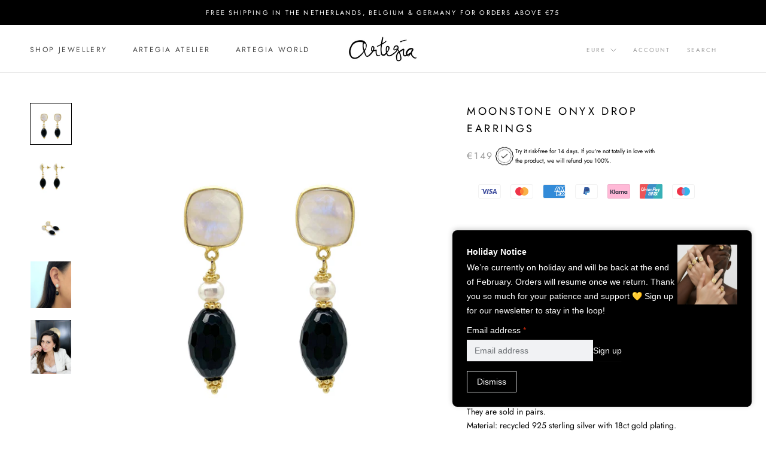

--- FILE ---
content_type: text/html; charset=utf-8
request_url: https://www.arte-gia.com/collections/celebrate-you-the-bali-chronicles-edition/products/moonstone-onyx-drop-earrings
body_size: 37644
content:
<!doctype html>

<html class="no-js" lang="en">
  <head>
    <meta charset="utf-8"> 
    <meta http-equiv="X-UA-Compatible" content="IE=edge,chrome=1">
    <meta name="viewport" content="width=device-width, initial-scale=1.0, height=device-height, minimum-scale=1.0, maximum-scale=1.0">
    <meta name="theme-color" content="">

    <title>
      Moonstone Onyx Drop Earrings &ndash; ArteGia
    </title><meta name="description" content="DescriptionBeautiful Moonstone Onyx drop earrings hand made with love. Faceted Moonstone studs, Tiny Freshwater pearls and Onyx beads.  They are sold in pairs.Material: recycled 925 sterling silver with 18ct gold plating.    plan itplan it"><link rel="canonical" href="https://www.arte-gia.com/products/moonstone-onyx-drop-earrings"><link rel="shortcut icon" href="//www.arte-gia.com/cdn/shop/files/VECTOR_96x.png?v=1640752887" type="image/png"><meta property="og:type" content="product">
  <meta property="og:title" content="Moonstone Onyx Drop Earrings"><meta property="og:image" content="http://www.arte-gia.com/cdn/shop/products/AC217MOn.jpg?v=1664206668">
    <meta property="og:image:secure_url" content="https://www.arte-gia.com/cdn/shop/products/AC217MOn.jpg?v=1664206668">
    <meta property="og:image:width" content="2121">
    <meta property="og:image:height" content="2121"><meta property="product:price:amount" content="149,00">
  <meta property="product:price:currency" content="EUR"><meta property="og:description" content="DescriptionBeautiful Moonstone Onyx drop earrings hand made with love. Faceted Moonstone studs, Tiny Freshwater pearls and Onyx beads.  They are sold in pairs.Material: recycled 925 sterling silver with 18ct gold plating.    plan itplan it"><meta property="og:url" content="https://www.arte-gia.com/products/moonstone-onyx-drop-earrings">
<meta property="og:site_name" content="ArteGia"><meta name="twitter:card" content="summary"><meta name="twitter:title" content="Moonstone Onyx Drop Earrings">
  <meta name="twitter:description" content="DescriptionBeautiful Moonstone Onyx drop earrings hand made with love. Faceted Moonstone studs, Tiny Freshwater pearls and Onyx beads. 
They are sold in pairs.Material: recycled 925 sterling silver with 18ct gold plating. 
 
plan itplan it">
  <meta name="twitter:image" content="https://www.arte-gia.com/cdn/shop/products/AC217MOn_600x600_crop_center.jpg?v=1664206668">

    <script>window.performance && window.performance.mark && window.performance.mark('shopify.content_for_header.start');</script><meta name="google-site-verification" content="HlDFklmf6ElQwk8bc1QpxWLHMjztQNWicscKF4ABMHg">
<meta id="shopify-digital-wallet" name="shopify-digital-wallet" content="/42593943718/digital_wallets/dialog">
<meta name="shopify-checkout-api-token" content="63564bc122eab2c4f716765a9c5b2b5e">
<meta id="in-context-paypal-metadata" data-shop-id="42593943718" data-venmo-supported="false" data-environment="production" data-locale="en_US" data-paypal-v4="true" data-currency="EUR">
<link rel="alternate" hreflang="x-default" href="https://www.arte-gia.com/products/moonstone-onyx-drop-earrings">
<link rel="alternate" hreflang="en" href="https://www.arte-gia.com/products/moonstone-onyx-drop-earrings">
<link rel="alternate" hreflang="en-BE" href="https://www.arte-gia.com/en-be/products/moonstone-onyx-drop-earrings">
<link rel="alternate" hreflang="en-ID" href="https://www.arte-gia.com/en-id/products/moonstone-onyx-drop-earrings">
<link rel="alternate" type="application/json+oembed" href="https://www.arte-gia.com/products/moonstone-onyx-drop-earrings.oembed">
<script async="async" src="/checkouts/internal/preloads.js?locale=en-NL"></script>
<script id="shopify-features" type="application/json">{"accessToken":"63564bc122eab2c4f716765a9c5b2b5e","betas":["rich-media-storefront-analytics"],"domain":"www.arte-gia.com","predictiveSearch":true,"shopId":42593943718,"locale":"en"}</script>
<script>var Shopify = Shopify || {};
Shopify.shop = "artegia.myshopify.com";
Shopify.locale = "en";
Shopify.currency = {"active":"EUR","rate":"1.0"};
Shopify.country = "NL";
Shopify.theme = {"name":"Latest Clone changes on pdp (26.06.2023)","id":150425764164,"schema_name":"Prestige","schema_version":"4.8.1","theme_store_id":855,"role":"main"};
Shopify.theme.handle = "null";
Shopify.theme.style = {"id":null,"handle":null};
Shopify.cdnHost = "www.arte-gia.com/cdn";
Shopify.routes = Shopify.routes || {};
Shopify.routes.root = "/";</script>
<script type="module">!function(o){(o.Shopify=o.Shopify||{}).modules=!0}(window);</script>
<script>!function(o){function n(){var o=[];function n(){o.push(Array.prototype.slice.apply(arguments))}return n.q=o,n}var t=o.Shopify=o.Shopify||{};t.loadFeatures=n(),t.autoloadFeatures=n()}(window);</script>
<script id="shop-js-analytics" type="application/json">{"pageType":"product"}</script>
<script defer="defer" async type="module" src="//www.arte-gia.com/cdn/shopifycloud/shop-js/modules/v2/client.init-shop-cart-sync_C5BV16lS.en.esm.js"></script>
<script defer="defer" async type="module" src="//www.arte-gia.com/cdn/shopifycloud/shop-js/modules/v2/chunk.common_CygWptCX.esm.js"></script>
<script type="module">
  await import("//www.arte-gia.com/cdn/shopifycloud/shop-js/modules/v2/client.init-shop-cart-sync_C5BV16lS.en.esm.js");
await import("//www.arte-gia.com/cdn/shopifycloud/shop-js/modules/v2/chunk.common_CygWptCX.esm.js");

  window.Shopify.SignInWithShop?.initShopCartSync?.({"fedCMEnabled":true,"windoidEnabled":true});

</script>
<script>(function() {
  var isLoaded = false;
  function asyncLoad() {
    if (isLoaded) return;
    isLoaded = true;
    var urls = ["https:\/\/shopify.covet.pics\/covet-pics-widget-inject.js?shop=artegia.myshopify.com","https:\/\/static.klaviyo.com\/onsite\/js\/klaviyo.js?company_id=VpLwKL\u0026shop=artegia.myshopify.com","https:\/\/static.klaviyo.com\/onsite\/js\/klaviyo.js?company_id=VpLwKL\u0026shop=artegia.myshopify.com","https:\/\/portfolio.zifyapp.com\/js\/frontend\/scripttag-v1.js?shop=artegia.myshopify.com","https:\/\/cdn.weglot.com\/weglot_script_tag.js?shop=artegia.myshopify.com","https:\/\/d1639lhkj5l89m.cloudfront.net\/js\/storefront\/uppromote.js?shop=artegia.myshopify.com","https:\/\/s3.eu-west-1.amazonaws.com\/production-klarna-il-shopify-osm\/a6c5e37d3b587ca7438f15aa90b429b47085a035\/artegia.myshopify.com-1708609593532.js?shop=artegia.myshopify.com"];
    for (var i = 0; i < urls.length; i++) {
      var s = document.createElement('script');
      s.type = 'text/javascript';
      s.async = true;
      s.src = urls[i];
      var x = document.getElementsByTagName('script')[0];
      x.parentNode.insertBefore(s, x);
    }
  };
  if(window.attachEvent) {
    window.attachEvent('onload', asyncLoad);
  } else {
    window.addEventListener('load', asyncLoad, false);
  }
})();</script>
<script id="__st">var __st={"a":42593943718,"offset":3600,"reqid":"e6b030d3-b3b5-4f72-9823-86120432f427-1768830113","pageurl":"www.arte-gia.com\/collections\/celebrate-you-the-bali-chronicles-edition\/products\/moonstone-onyx-drop-earrings","u":"dcb7a9e9d040","p":"product","rtyp":"product","rid":6124637585588};</script>
<script>window.ShopifyPaypalV4VisibilityTracking = true;</script>
<script id="captcha-bootstrap">!function(){'use strict';const t='contact',e='account',n='new_comment',o=[[t,t],['blogs',n],['comments',n],[t,'customer']],c=[[e,'customer_login'],[e,'guest_login'],[e,'recover_customer_password'],[e,'create_customer']],r=t=>t.map((([t,e])=>`form[action*='/${t}']:not([data-nocaptcha='true']) input[name='form_type'][value='${e}']`)).join(','),a=t=>()=>t?[...document.querySelectorAll(t)].map((t=>t.form)):[];function s(){const t=[...o],e=r(t);return a(e)}const i='password',u='form_key',d=['recaptcha-v3-token','g-recaptcha-response','h-captcha-response',i],f=()=>{try{return window.sessionStorage}catch{return}},m='__shopify_v',_=t=>t.elements[u];function p(t,e,n=!1){try{const o=window.sessionStorage,c=JSON.parse(o.getItem(e)),{data:r}=function(t){const{data:e,action:n}=t;return t[m]||n?{data:e,action:n}:{data:t,action:n}}(c);for(const[e,n]of Object.entries(r))t.elements[e]&&(t.elements[e].value=n);n&&o.removeItem(e)}catch(o){console.error('form repopulation failed',{error:o})}}const l='form_type',E='cptcha';function T(t){t.dataset[E]=!0}const w=window,h=w.document,L='Shopify',v='ce_forms',y='captcha';let A=!1;((t,e)=>{const n=(g='f06e6c50-85a8-45c8-87d0-21a2b65856fe',I='https://cdn.shopify.com/shopifycloud/storefront-forms-hcaptcha/ce_storefront_forms_captcha_hcaptcha.v1.5.2.iife.js',D={infoText:'Protected by hCaptcha',privacyText:'Privacy',termsText:'Terms'},(t,e,n)=>{const o=w[L][v],c=o.bindForm;if(c)return c(t,g,e,D).then(n);var r;o.q.push([[t,g,e,D],n]),r=I,A||(h.body.append(Object.assign(h.createElement('script'),{id:'captcha-provider',async:!0,src:r})),A=!0)});var g,I,D;w[L]=w[L]||{},w[L][v]=w[L][v]||{},w[L][v].q=[],w[L][y]=w[L][y]||{},w[L][y].protect=function(t,e){n(t,void 0,e),T(t)},Object.freeze(w[L][y]),function(t,e,n,w,h,L){const[v,y,A,g]=function(t,e,n){const i=e?o:[],u=t?c:[],d=[...i,...u],f=r(d),m=r(i),_=r(d.filter((([t,e])=>n.includes(e))));return[a(f),a(m),a(_),s()]}(w,h,L),I=t=>{const e=t.target;return e instanceof HTMLFormElement?e:e&&e.form},D=t=>v().includes(t);t.addEventListener('submit',(t=>{const e=I(t);if(!e)return;const n=D(e)&&!e.dataset.hcaptchaBound&&!e.dataset.recaptchaBound,o=_(e),c=g().includes(e)&&(!o||!o.value);(n||c)&&t.preventDefault(),c&&!n&&(function(t){try{if(!f())return;!function(t){const e=f();if(!e)return;const n=_(t);if(!n)return;const o=n.value;o&&e.removeItem(o)}(t);const e=Array.from(Array(32),(()=>Math.random().toString(36)[2])).join('');!function(t,e){_(t)||t.append(Object.assign(document.createElement('input'),{type:'hidden',name:u})),t.elements[u].value=e}(t,e),function(t,e){const n=f();if(!n)return;const o=[...t.querySelectorAll(`input[type='${i}']`)].map((({name:t})=>t)),c=[...d,...o],r={};for(const[a,s]of new FormData(t).entries())c.includes(a)||(r[a]=s);n.setItem(e,JSON.stringify({[m]:1,action:t.action,data:r}))}(t,e)}catch(e){console.error('failed to persist form',e)}}(e),e.submit())}));const S=(t,e)=>{t&&!t.dataset[E]&&(n(t,e.some((e=>e===t))),T(t))};for(const o of['focusin','change'])t.addEventListener(o,(t=>{const e=I(t);D(e)&&S(e,y())}));const B=e.get('form_key'),M=e.get(l),P=B&&M;t.addEventListener('DOMContentLoaded',(()=>{const t=y();if(P)for(const e of t)e.elements[l].value===M&&p(e,B);[...new Set([...A(),...v().filter((t=>'true'===t.dataset.shopifyCaptcha))])].forEach((e=>S(e,t)))}))}(h,new URLSearchParams(w.location.search),n,t,e,['guest_login'])})(!0,!0)}();</script>
<script integrity="sha256-4kQ18oKyAcykRKYeNunJcIwy7WH5gtpwJnB7kiuLZ1E=" data-source-attribution="shopify.loadfeatures" defer="defer" src="//www.arte-gia.com/cdn/shopifycloud/storefront/assets/storefront/load_feature-a0a9edcb.js" crossorigin="anonymous"></script>
<script data-source-attribution="shopify.dynamic_checkout.dynamic.init">var Shopify=Shopify||{};Shopify.PaymentButton=Shopify.PaymentButton||{isStorefrontPortableWallets:!0,init:function(){window.Shopify.PaymentButton.init=function(){};var t=document.createElement("script");t.src="https://www.arte-gia.com/cdn/shopifycloud/portable-wallets/latest/portable-wallets.en.js",t.type="module",document.head.appendChild(t)}};
</script>
<script data-source-attribution="shopify.dynamic_checkout.buyer_consent">
  function portableWalletsHideBuyerConsent(e){var t=document.getElementById("shopify-buyer-consent"),n=document.getElementById("shopify-subscription-policy-button");t&&n&&(t.classList.add("hidden"),t.setAttribute("aria-hidden","true"),n.removeEventListener("click",e))}function portableWalletsShowBuyerConsent(e){var t=document.getElementById("shopify-buyer-consent"),n=document.getElementById("shopify-subscription-policy-button");t&&n&&(t.classList.remove("hidden"),t.removeAttribute("aria-hidden"),n.addEventListener("click",e))}window.Shopify?.PaymentButton&&(window.Shopify.PaymentButton.hideBuyerConsent=portableWalletsHideBuyerConsent,window.Shopify.PaymentButton.showBuyerConsent=portableWalletsShowBuyerConsent);
</script>
<script data-source-attribution="shopify.dynamic_checkout.cart.bootstrap">document.addEventListener("DOMContentLoaded",(function(){function t(){return document.querySelector("shopify-accelerated-checkout-cart, shopify-accelerated-checkout")}if(t())Shopify.PaymentButton.init();else{new MutationObserver((function(e,n){t()&&(Shopify.PaymentButton.init(),n.disconnect())})).observe(document.body,{childList:!0,subtree:!0})}}));
</script>
<link id="shopify-accelerated-checkout-styles" rel="stylesheet" media="screen" href="https://www.arte-gia.com/cdn/shopifycloud/portable-wallets/latest/accelerated-checkout-backwards-compat.css" crossorigin="anonymous">
<style id="shopify-accelerated-checkout-cart">
        #shopify-buyer-consent {
  margin-top: 1em;
  display: inline-block;
  width: 100%;
}

#shopify-buyer-consent.hidden {
  display: none;
}

#shopify-subscription-policy-button {
  background: none;
  border: none;
  padding: 0;
  text-decoration: underline;
  font-size: inherit;
  cursor: pointer;
}

#shopify-subscription-policy-button::before {
  box-shadow: none;
}

      </style>

<script>window.performance && window.performance.mark && window.performance.mark('shopify.content_for_header.end');</script>

    <link rel="stylesheet" href="//www.arte-gia.com/cdn/shop/t/5/assets/theme.scss.css?v=167639308162072018931766669462">
   
    <script>
      // This allows to expose several variables to the global scope, to be used in scripts
      window.theme = {
        pageType: "product",
        moneyFormat: "€{{amount_with_comma_separator}}",
        moneyWithCurrencyFormat: "€{{amount_with_comma_separator}} EUR",
        productImageSize: "natural",
        searchMode: "product,article,page",
        showPageTransition: true,
        showElementStaggering: false,
        showImageZooming: true
      };

      window.routes = {
        rootUrl: "\/",
        cartUrl: "\/cart",
        cartAddUrl: "\/cart\/add",
        cartChangeUrl: "\/cart\/change",
        searchUrl: "\/search",
        productRecommendationsUrl: "\/recommendations\/products"
      };

      window.languages = {
        cartAddNote: " ",
        cartEditNote: " ",
        productImageLoadingError: "This image could not be loaded. Please try to reload the page.",
        productFormAddToCart: "Add to cart",
        productFormUnavailable: "Unavailable",
        productFormSoldOut: "Sold Out",
        shippingEstimatorOneResult: "1 option available:",
        shippingEstimatorMoreResults: "{{count}} options available:",
        shippingEstimatorNoResults: "No shipping could be found"
      };

      window.lazySizesConfig = {
        loadHidden: false,
        hFac: 0.5,
        expFactor: 2,
        ricTimeout: 150,
        lazyClass: 'Image--lazyLoad',
        loadingClass: 'Image--lazyLoading',
        loadedClass: 'Image--lazyLoaded'
      };

      document.documentElement.className = document.documentElement.className.replace('no-js', 'js');
      document.documentElement.style.setProperty('--window-height', window.innerHeight + 'px');

      // We do a quick detection of some features (we could use Modernizr but for so little...)
      (function() {
        document.documentElement.className += ((window.CSS && window.CSS.supports('(position: sticky) or (position: -webkit-sticky)')) ? ' supports-sticky' : ' no-supports-sticky');
        document.documentElement.className += (window.matchMedia('(-moz-touch-enabled: 1), (hover: none)')).matches ? ' no-supports-hover' : ' supports-hover';
      }());
    </script>

    <script src="//www.arte-gia.com/cdn/shop/t/5/assets/lazysizes.min.js?v=174358363404432586981687782699" async></script><script src="https://polyfill-fastly.net/v3/polyfill.min.js?unknown=polyfill&features=fetch,Element.prototype.closest,Element.prototype.remove,Element.prototype.classList,Array.prototype.includes,Array.prototype.fill,Object.assign,CustomEvent,IntersectionObserver,IntersectionObserverEntry,URL"></script>
      <script src="//www.arte-gia.com/cdn/shop/t/5/assets/libs.min.js?v=26178543184394469741687782699" defer></script>
      <script src="//www.arte-gia.com/cdn/shop/t/5/assets/theme.min.js?v=28495471557109698641687782699" defer></script>
      <script src="//www.arte-gia.com/cdn/shop/t/5/assets/custom.js?v=183944157590872491501687782699" defer></script>

    <script>
      (function () {
        window.onpageshow = function() {
          if (window.theme.showPageTransition) {
            var pageTransition = document.querySelector('.PageTransition');

            if (pageTransition) {
              pageTransition.style.visibility = 'visible';
              pageTransition.style.opacity = '0';
            }
          }

          // When the page is loaded from the cache, we have to reload the cart content
          document.documentElement.dispatchEvent(new CustomEvent('cart:refresh', {
            bubbles: true
          }));
        };
      })();
    </script>

    
  <script type="application/ld+json">
  {
    "@context": "http://schema.org",
    "@type": "Product",
    "offers": [{
          "@type": "Offer",
          "name": "Default Title",
          "availability":"https://schema.org/InStock",
          "price": 149.0,
          "priceCurrency": "EUR",
          "priceValidUntil": "2026-01-29","sku": "AC217MOn","url": "/collections/celebrate-you-the-bali-chronicles-edition/products/moonstone-onyx-drop-earrings/products/moonstone-onyx-drop-earrings?variant=37722402422964"
        }
],
      "gtin13": "8720364661281",
      "productId": "8720364661281",
    "brand": {
      "name": "ArteGia"
    },
    "name": "Moonstone Onyx Drop Earrings",
    "description": "DescriptionBeautiful Moonstone Onyx drop earrings hand made with love. Faceted Moonstone studs, Tiny Freshwater pearls and Onyx beads. \nThey are sold in pairs.Material: recycled 925 sterling silver with 18ct gold plating. \n \nplan itplan it",
    "category": "earrings",
    "url": "/collections/celebrate-you-the-bali-chronicles-edition/products/moonstone-onyx-drop-earrings/products/moonstone-onyx-drop-earrings",
    "sku": "AC217MOn",
    "image": {
      "@type": "ImageObject",
      "url": "https://www.arte-gia.com/cdn/shop/products/AC217MOn_1024x.jpg?v=1664206668",
      "image": "https://www.arte-gia.com/cdn/shop/products/AC217MOn_1024x.jpg?v=1664206668",
      "name": "Moonstone Onyx Drop Earrings",
      "width": "1024",
      "height": "1024"
    }
  }
  </script>



  <script type="application/ld+json">
  {
    "@context": "http://schema.org",
    "@type": "BreadcrumbList",
  "itemListElement": [{
      "@type": "ListItem",
      "position": 1,
      "name": "Translation missing: en.general.breadcrumb.home",
      "item": "https://www.arte-gia.com"
    },{
          "@type": "ListItem",
          "position": 2,
          "name": "Celebrate You - The Bali Chronicles edition",
          "item": "https://www.arte-gia.com/collections/celebrate-you-the-bali-chronicles-edition"
        }, {
          "@type": "ListItem",
          "position": 3,
          "name": "Moonstone Onyx Drop Earrings",
          "item": "https://www.arte-gia.com/collections/celebrate-you-the-bali-chronicles-edition/products/moonstone-onyx-drop-earrings"
        }]
  }
  </script>

  
  

<link href="//www.arte-gia.com/cdn/shop/t/5/assets/zify-gallery.css?v=128699470511354110461691152571" rel="stylesheet" type="text/css" media="all" />
  <link rel="stylesheet" href="https://cdnjs.cloudflare.com/ajax/libs/slick-carousel/1.8.1/slick-theme.min.css" integrity="sha512-17EgCFERpgZKcm0j0fEq1YCJuyAWdz9KUtv1EjVuaOz8pDnh/0nZxmU6BBXwaaxqoi9PQXnRWqlcDB027hgv9A==" crossorigin="anonymous" referrerpolicy="no-referrer" />
  <link rel="stylesheet" href="https://cdnjs.cloudflare.com/ajax/libs/slick-carousel/1.8.1/slick.min.css" integrity="sha512-yHknP1/AwR+yx26cB1y0cjvQUMvEa2PFzt1c9LlS4pRQ5NOTZFWbhBig+X9G9eYW/8m0/4OXNx8pxJ6z57x0dw==" crossorigin="anonymous" referrerpolicy="no-referrer" />
 
<link rel="preload" href="//www.arte-gia.com/cdn/shop/t/5/assets/design-pack-styles.css?v=73312958073048714521691421344" as="style">
<link href="//www.arte-gia.com/cdn/shop/t/5/assets/design-pack-styles.css?v=73312958073048714521691421344" rel="stylesheet" type="text/css" media="all" /> 
<!-- BEGIN app block: shopify://apps/magical-vacations/blocks/magical-vacation-mode/0e1e5a21-6730-48a6-a159-50aec253b0fd --><style>
  :root {
    --mav-font-family: "system_ui"
    , -apple-system, 'Segoe UI', Roboto, 'Helvetica Neue', 'Noto Sans', 'Liberation Sans', Arial, sans-serif, 'Apple Color Emoji', 'Segoe UI Emoji', 'Segoe UI Symbol', 'Noto Color Emoji';
    --mav-font-style: normal;
    --mav-font-weight: 400;
    --mav-font-size-100: 14px;
    --mav-border-radius-1: 0px;
    --mav-border-radius-image: 0px;
    --mav-button-padding-x: 16px;
    --mav-button-padding-y: 7px;
    --mav-color-text: #ffffff;
    --mav-color-bg: #000000;
    --mav-color-bg-hover: #ffffff;
    --mav-color-bg-input: #f1f2f4;
    --mav-color-border-strong: #f1f2f4;
    --mav-color-bg-primary: #ffffff;
    --mav-color-bg-primary-hover: #9d9d9d;
    --mav-color-border-primary: #f1f2f4;
    --mav-color-text-on-color: #ffffff;
    --mav-color-text-interactive: #2463bc;
    --mav-color-text-interactive-hover: #144995;
    --mav-color-text-subdued: #6d7175;
    --mav-color-border-critical: ;
    --mav-color-bg-critical-subdued: ;
    --mav-color-text-critical: rgba(197, 40, 12, 1);
  }
</style><magical-vacation-mode data-id="AWEdISkRQd21qa05ZZ__7457738957953183798">
    <script type="application/json" id="scriptData">
      {
        "shop": "https://www.arte-gia.com",
        "cart_url": "/cart",
        "rules" : [{ 
        "id" : "249386860868",
        "handle" : "app--16393043969--rule-t1xgzu09", 
        "title" : "Vacation Mode",
        "message" : "\u003cp\u003e\u003cstrong\u003eHoliday Notice \u003c\/strong\u003e\u003c\/p\u003e\u003cp\u003eWe’re currently on holiday and will be back at the end of February. Orders will resume once we return. Thank you so much for your patience and support 💛 Sign up for our newsletter to stay in the loop!\u003c\/p\u003e",
        "image" :"\u003cimg src=\"\/\/www.arte-gia.com\/cdn\/shop\/files\/593195.jpg?v=1766668723\u0026amp;width=480\" alt=\"\" srcset=\"\/\/www.arte-gia.com\/cdn\/shop\/files\/593195.jpg?v=1766668723\u0026amp;width=352 352w, \/\/www.arte-gia.com\/cdn\/shop\/files\/593195.jpg?v=1766668723\u0026amp;width=480 480w\" width=\"480\" height=\"850\" loading=\"lazy\" class=\"vacation-banner-image\"\u003e",
        "cta_text" : "",
        "cta_link" : "",
        "status" : "active",
        "settings": {"enableProductPrices":true,"enableSignupForm":true},
        "starts_at" : "2025-12-25T14:14:00+00:00",
        "starts_at_utc" : "2025-12-25T13:14:00+00:00",
        "has_end_date" : "true",
        "ends_at" : "2026-02-28T12:00:00+00:00",
        "ends_at_utc" : "2026-02-28T11:00:00+00:00",
        "display_options": {"banner":true,"inline":true},
        "display_settings": {"banner":{"bannerPosition":"bottom_right"}}
      }],
        "rules_order" : [{"id":"gid:\/\/shopify\/Metaobject\/249386860868","status":"active"}],
        "message_dynamic_content" : {"shop_name" : "ArteGia\n","last_item_placeholder" : ""
        },
        "display_settings": {"banner":{"bannerPosition":"bottom_right"}},
        "display_text": {"banner":{"email_address_label":"Email address","email_address_placeholder":"Email address","email_submit":"Sign up","popup_dismiss":"Dismiss"},"inlineForm":{"email_address_label":"Email address","email_address_placeholder":"Email address","email_submit":"Sign up","popup_dismiss":"Dismiss"},"feedback":{"form_submitted":"Thank you"}},
        "email_form_banner": "\u003cform method=\"post\" action=\"\/contact#vacation-banner-form-body\" id=\"vacation-banner-form-body\" accept-charset=\"UTF-8\" class=\"vacation-banner-form-body\"\u003e\u003cinput type=\"hidden\" name=\"form_type\" value=\"customer\" \/\u003e\u003cinput type=\"hidden\" name=\"utf8\" value=\"✓\" \/\u003e\n    \u003cinput\n      type=\"email\"\n      required\n      class=\"required\"\n      name=\"contact[email]\"\n      placeholder=\"Email address\" \/\u003e\n    \u003cinput\n      type=\"hidden\"\n      name=\"contact[tags]\"\n      value=\"vacation-mode\" \/\u003e\n    \u003cinput\n      class=\"vacation-banner-button vacation-banner-button--submit\"\n      type=\"submit\"\n      value=\"Sign up\" \/\u003e\n  \u003c\/form\u003e\n",
        "email_form_inline": "\u003cform method=\"post\" action=\"\/contact#vacation-banner-form-body\" id=\"vacation-banner-form-body\" accept-charset=\"UTF-8\" class=\"vacation-banner-form-body\"\u003e\u003cinput type=\"hidden\" name=\"form_type\" value=\"customer\" \/\u003e\u003cinput type=\"hidden\" name=\"utf8\" value=\"✓\" \/\u003e\n    \u003cinput\n      type=\"email\"\n      required\n      class=\"required\"\n      name=\"contact[email]\"\n      placeholder=\"Email address\" \/\u003e\n    \u003cinput\n      type=\"hidden\"\n      name=\"contact[tags]\"\n      value=\"vacation-mode\" \/\u003e\n    \u003cinput\n      class=\"vacation-banner-button vacation-banner-button--submit\"\n      type=\"submit\"\n      value=\"Sign up\" \/\u003e\n  \u003c\/form\u003e\n",
        "locale": {
          "required": "Required",
          "required_prompt": "Please complete this required field."
        }
      }
    </script>
  
<script>
    (function () {
      function getCurrentCurrency() {
        return Shopify.currency.active;
      }

      window.currentCurrency = getCurrentCurrency();
    })();
  </script>
</magical-vacation-mode>

<!-- END app block --><!-- BEGIN app block: shopify://apps/weglot-translate-your-store/blocks/weglot/3097482a-fafe-42ff-bc33-ea19e35c4a20 -->





  
    

    
    
    
  


<!--Start Weglot Script-->
<script src="https://cdn.weglot.com/weglot.min.js?api_key=wg_afed5fb26e2cafb5cb3c0c2fb66fb3193" async></script>
<!--End Weglot Script-->

<!-- END app block --><script src="https://cdn.shopify.com/extensions/019adb2a-7f76-7891-b209-6f9e8d4200ec/magical-vacation-mode-16/assets/magical-vacation-mode.js" type="text/javascript" defer="defer"></script>
<link href="https://cdn.shopify.com/extensions/019adb2a-7f76-7891-b209-6f9e8d4200ec/magical-vacation-mode-16/assets/magical-vacation-mode.css" rel="stylesheet" type="text/css" media="all">
<script src="https://cdn.shopify.com/extensions/019b0ca3-aa13-7aa2-a0b4-6cb667a1f6f7/essential-countdown-timer-55/assets/countdown_timer_essential_apps.min.js" type="text/javascript" defer="defer"></script>
<link href="https://monorail-edge.shopifysvc.com" rel="dns-prefetch">
<script>(function(){if ("sendBeacon" in navigator && "performance" in window) {try {var session_token_from_headers = performance.getEntriesByType('navigation')[0].serverTiming.find(x => x.name == '_s').description;} catch {var session_token_from_headers = undefined;}var session_cookie_matches = document.cookie.match(/_shopify_s=([^;]*)/);var session_token_from_cookie = session_cookie_matches && session_cookie_matches.length === 2 ? session_cookie_matches[1] : "";var session_token = session_token_from_headers || session_token_from_cookie || "";function handle_abandonment_event(e) {var entries = performance.getEntries().filter(function(entry) {return /monorail-edge.shopifysvc.com/.test(entry.name);});if (!window.abandonment_tracked && entries.length === 0) {window.abandonment_tracked = true;var currentMs = Date.now();var navigation_start = performance.timing.navigationStart;var payload = {shop_id: 42593943718,url: window.location.href,navigation_start,duration: currentMs - navigation_start,session_token,page_type: "product"};window.navigator.sendBeacon("https://monorail-edge.shopifysvc.com/v1/produce", JSON.stringify({schema_id: "online_store_buyer_site_abandonment/1.1",payload: payload,metadata: {event_created_at_ms: currentMs,event_sent_at_ms: currentMs}}));}}window.addEventListener('pagehide', handle_abandonment_event);}}());</script>
<script id="web-pixels-manager-setup">(function e(e,d,r,n,o){if(void 0===o&&(o={}),!Boolean(null===(a=null===(i=window.Shopify)||void 0===i?void 0:i.analytics)||void 0===a?void 0:a.replayQueue)){var i,a;window.Shopify=window.Shopify||{};var t=window.Shopify;t.analytics=t.analytics||{};var s=t.analytics;s.replayQueue=[],s.publish=function(e,d,r){return s.replayQueue.push([e,d,r]),!0};try{self.performance.mark("wpm:start")}catch(e){}var l=function(){var e={modern:/Edge?\/(1{2}[4-9]|1[2-9]\d|[2-9]\d{2}|\d{4,})\.\d+(\.\d+|)|Firefox\/(1{2}[4-9]|1[2-9]\d|[2-9]\d{2}|\d{4,})\.\d+(\.\d+|)|Chrom(ium|e)\/(9{2}|\d{3,})\.\d+(\.\d+|)|(Maci|X1{2}).+ Version\/(15\.\d+|(1[6-9]|[2-9]\d|\d{3,})\.\d+)([,.]\d+|)( \(\w+\)|)( Mobile\/\w+|) Safari\/|Chrome.+OPR\/(9{2}|\d{3,})\.\d+\.\d+|(CPU[ +]OS|iPhone[ +]OS|CPU[ +]iPhone|CPU IPhone OS|CPU iPad OS)[ +]+(15[._]\d+|(1[6-9]|[2-9]\d|\d{3,})[._]\d+)([._]\d+|)|Android:?[ /-](13[3-9]|1[4-9]\d|[2-9]\d{2}|\d{4,})(\.\d+|)(\.\d+|)|Android.+Firefox\/(13[5-9]|1[4-9]\d|[2-9]\d{2}|\d{4,})\.\d+(\.\d+|)|Android.+Chrom(ium|e)\/(13[3-9]|1[4-9]\d|[2-9]\d{2}|\d{4,})\.\d+(\.\d+|)|SamsungBrowser\/([2-9]\d|\d{3,})\.\d+/,legacy:/Edge?\/(1[6-9]|[2-9]\d|\d{3,})\.\d+(\.\d+|)|Firefox\/(5[4-9]|[6-9]\d|\d{3,})\.\d+(\.\d+|)|Chrom(ium|e)\/(5[1-9]|[6-9]\d|\d{3,})\.\d+(\.\d+|)([\d.]+$|.*Safari\/(?![\d.]+ Edge\/[\d.]+$))|(Maci|X1{2}).+ Version\/(10\.\d+|(1[1-9]|[2-9]\d|\d{3,})\.\d+)([,.]\d+|)( \(\w+\)|)( Mobile\/\w+|) Safari\/|Chrome.+OPR\/(3[89]|[4-9]\d|\d{3,})\.\d+\.\d+|(CPU[ +]OS|iPhone[ +]OS|CPU[ +]iPhone|CPU IPhone OS|CPU iPad OS)[ +]+(10[._]\d+|(1[1-9]|[2-9]\d|\d{3,})[._]\d+)([._]\d+|)|Android:?[ /-](13[3-9]|1[4-9]\d|[2-9]\d{2}|\d{4,})(\.\d+|)(\.\d+|)|Mobile Safari.+OPR\/([89]\d|\d{3,})\.\d+\.\d+|Android.+Firefox\/(13[5-9]|1[4-9]\d|[2-9]\d{2}|\d{4,})\.\d+(\.\d+|)|Android.+Chrom(ium|e)\/(13[3-9]|1[4-9]\d|[2-9]\d{2}|\d{4,})\.\d+(\.\d+|)|Android.+(UC? ?Browser|UCWEB|U3)[ /]?(15\.([5-9]|\d{2,})|(1[6-9]|[2-9]\d|\d{3,})\.\d+)\.\d+|SamsungBrowser\/(5\.\d+|([6-9]|\d{2,})\.\d+)|Android.+MQ{2}Browser\/(14(\.(9|\d{2,})|)|(1[5-9]|[2-9]\d|\d{3,})(\.\d+|))(\.\d+|)|K[Aa][Ii]OS\/(3\.\d+|([4-9]|\d{2,})\.\d+)(\.\d+|)/},d=e.modern,r=e.legacy,n=navigator.userAgent;return n.match(d)?"modern":n.match(r)?"legacy":"unknown"}(),u="modern"===l?"modern":"legacy",c=(null!=n?n:{modern:"",legacy:""})[u],f=function(e){return[e.baseUrl,"/wpm","/b",e.hashVersion,"modern"===e.buildTarget?"m":"l",".js"].join("")}({baseUrl:d,hashVersion:r,buildTarget:u}),m=function(e){var d=e.version,r=e.bundleTarget,n=e.surface,o=e.pageUrl,i=e.monorailEndpoint;return{emit:function(e){var a=e.status,t=e.errorMsg,s=(new Date).getTime(),l=JSON.stringify({metadata:{event_sent_at_ms:s},events:[{schema_id:"web_pixels_manager_load/3.1",payload:{version:d,bundle_target:r,page_url:o,status:a,surface:n,error_msg:t},metadata:{event_created_at_ms:s}}]});if(!i)return console&&console.warn&&console.warn("[Web Pixels Manager] No Monorail endpoint provided, skipping logging."),!1;try{return self.navigator.sendBeacon.bind(self.navigator)(i,l)}catch(e){}var u=new XMLHttpRequest;try{return u.open("POST",i,!0),u.setRequestHeader("Content-Type","text/plain"),u.send(l),!0}catch(e){return console&&console.warn&&console.warn("[Web Pixels Manager] Got an unhandled error while logging to Monorail."),!1}}}}({version:r,bundleTarget:l,surface:e.surface,pageUrl:self.location.href,monorailEndpoint:e.monorailEndpoint});try{o.browserTarget=l,function(e){var d=e.src,r=e.async,n=void 0===r||r,o=e.onload,i=e.onerror,a=e.sri,t=e.scriptDataAttributes,s=void 0===t?{}:t,l=document.createElement("script"),u=document.querySelector("head"),c=document.querySelector("body");if(l.async=n,l.src=d,a&&(l.integrity=a,l.crossOrigin="anonymous"),s)for(var f in s)if(Object.prototype.hasOwnProperty.call(s,f))try{l.dataset[f]=s[f]}catch(e){}if(o&&l.addEventListener("load",o),i&&l.addEventListener("error",i),u)u.appendChild(l);else{if(!c)throw new Error("Did not find a head or body element to append the script");c.appendChild(l)}}({src:f,async:!0,onload:function(){if(!function(){var e,d;return Boolean(null===(d=null===(e=window.Shopify)||void 0===e?void 0:e.analytics)||void 0===d?void 0:d.initialized)}()){var d=window.webPixelsManager.init(e)||void 0;if(d){var r=window.Shopify.analytics;r.replayQueue.forEach((function(e){var r=e[0],n=e[1],o=e[2];d.publishCustomEvent(r,n,o)})),r.replayQueue=[],r.publish=d.publishCustomEvent,r.visitor=d.visitor,r.initialized=!0}}},onerror:function(){return m.emit({status:"failed",errorMsg:"".concat(f," has failed to load")})},sri:function(e){var d=/^sha384-[A-Za-z0-9+/=]+$/;return"string"==typeof e&&d.test(e)}(c)?c:"",scriptDataAttributes:o}),m.emit({status:"loading"})}catch(e){m.emit({status:"failed",errorMsg:(null==e?void 0:e.message)||"Unknown error"})}}})({shopId: 42593943718,storefrontBaseUrl: "https://www.arte-gia.com",extensionsBaseUrl: "https://extensions.shopifycdn.com/cdn/shopifycloud/web-pixels-manager",monorailEndpoint: "https://monorail-edge.shopifysvc.com/unstable/produce_batch",surface: "storefront-renderer",enabledBetaFlags: ["2dca8a86"],webPixelsConfigList: [{"id":"2880176452","configuration":"{\"shopId\":\"84946\",\"env\":\"production\",\"metaData\":\"[]\"}","eventPayloadVersion":"v1","runtimeContext":"STRICT","scriptVersion":"8e11013497942cd9be82d03af35714e6","type":"APP","apiClientId":2773553,"privacyPurposes":[],"dataSharingAdjustments":{"protectedCustomerApprovalScopes":["read_customer_address","read_customer_email","read_customer_name","read_customer_personal_data","read_customer_phone"]}},{"id":"925663556","configuration":"{\"config\":\"{\\\"pixel_id\\\":\\\"G-P2YY8C81EH\\\",\\\"target_country\\\":\\\"NL\\\",\\\"gtag_events\\\":[{\\\"type\\\":\\\"search\\\",\\\"action_label\\\":[\\\"G-P2YY8C81EH\\\",\\\"AW-412292299\\\/c4ZLCK2x6_cBEMupzMQB\\\"]},{\\\"type\\\":\\\"begin_checkout\\\",\\\"action_label\\\":[\\\"G-P2YY8C81EH\\\",\\\"AW-412292299\\\/nEN0CKqx6_cBEMupzMQB\\\"]},{\\\"type\\\":\\\"view_item\\\",\\\"action_label\\\":[\\\"G-P2YY8C81EH\\\",\\\"AW-412292299\\\/RxfcCKSx6_cBEMupzMQB\\\",\\\"MC-N7B82HLEHF\\\"]},{\\\"type\\\":\\\"purchase\\\",\\\"action_label\\\":[\\\"G-P2YY8C81EH\\\",\\\"AW-412292299\\\/IPxoCKGx6_cBEMupzMQB\\\",\\\"MC-N7B82HLEHF\\\"]},{\\\"type\\\":\\\"page_view\\\",\\\"action_label\\\":[\\\"G-P2YY8C81EH\\\",\\\"AW-412292299\\\/I99XCIyx6_cBEMupzMQB\\\",\\\"MC-N7B82HLEHF\\\"]},{\\\"type\\\":\\\"add_payment_info\\\",\\\"action_label\\\":[\\\"G-P2YY8C81EH\\\",\\\"AW-412292299\\\/wnaACL6z6_cBEMupzMQB\\\"]},{\\\"type\\\":\\\"add_to_cart\\\",\\\"action_label\\\":[\\\"G-P2YY8C81EH\\\",\\\"AW-412292299\\\/qLmpCKex6_cBEMupzMQB\\\"]}],\\\"enable_monitoring_mode\\\":false}\"}","eventPayloadVersion":"v1","runtimeContext":"OPEN","scriptVersion":"b2a88bafab3e21179ed38636efcd8a93","type":"APP","apiClientId":1780363,"privacyPurposes":[],"dataSharingAdjustments":{"protectedCustomerApprovalScopes":["read_customer_address","read_customer_email","read_customer_name","read_customer_personal_data","read_customer_phone"]}},{"id":"800522564","configuration":"{\"pixelCode\":\"C71K581LLTKH5H50OA7G\"}","eventPayloadVersion":"v1","runtimeContext":"STRICT","scriptVersion":"22e92c2ad45662f435e4801458fb78cc","type":"APP","apiClientId":4383523,"privacyPurposes":["ANALYTICS","MARKETING","SALE_OF_DATA"],"dataSharingAdjustments":{"protectedCustomerApprovalScopes":["read_customer_address","read_customer_email","read_customer_name","read_customer_personal_data","read_customer_phone"]}},{"id":"423297348","configuration":"{\"pixel_id\":\"2600978986812544\",\"pixel_type\":\"facebook_pixel\",\"metaapp_system_user_token\":\"-\"}","eventPayloadVersion":"v1","runtimeContext":"OPEN","scriptVersion":"ca16bc87fe92b6042fbaa3acc2fbdaa6","type":"APP","apiClientId":2329312,"privacyPurposes":["ANALYTICS","MARKETING","SALE_OF_DATA"],"dataSharingAdjustments":{"protectedCustomerApprovalScopes":["read_customer_address","read_customer_email","read_customer_name","read_customer_personal_data","read_customer_phone"]}},{"id":"149455172","configuration":"{\"tagID\":\"2613671404869\"}","eventPayloadVersion":"v1","runtimeContext":"STRICT","scriptVersion":"18031546ee651571ed29edbe71a3550b","type":"APP","apiClientId":3009811,"privacyPurposes":["ANALYTICS","MARKETING","SALE_OF_DATA"],"dataSharingAdjustments":{"protectedCustomerApprovalScopes":["read_customer_address","read_customer_email","read_customer_name","read_customer_personal_data","read_customer_phone"]}},{"id":"shopify-app-pixel","configuration":"{}","eventPayloadVersion":"v1","runtimeContext":"STRICT","scriptVersion":"0450","apiClientId":"shopify-pixel","type":"APP","privacyPurposes":["ANALYTICS","MARKETING"]},{"id":"shopify-custom-pixel","eventPayloadVersion":"v1","runtimeContext":"LAX","scriptVersion":"0450","apiClientId":"shopify-pixel","type":"CUSTOM","privacyPurposes":["ANALYTICS","MARKETING"]}],isMerchantRequest: false,initData: {"shop":{"name":"ArteGia","paymentSettings":{"currencyCode":"EUR"},"myshopifyDomain":"artegia.myshopify.com","countryCode":"NL","storefrontUrl":"https:\/\/www.arte-gia.com"},"customer":null,"cart":null,"checkout":null,"productVariants":[{"price":{"amount":149.0,"currencyCode":"EUR"},"product":{"title":"Moonstone Onyx Drop Earrings","vendor":"ArteGia","id":"6124637585588","untranslatedTitle":"Moonstone Onyx Drop Earrings","url":"\/products\/moonstone-onyx-drop-earrings","type":"earrings"},"id":"37722402422964","image":{"src":"\/\/www.arte-gia.com\/cdn\/shop\/products\/AC217MOn.jpg?v=1664206668"},"sku":"AC217MOn","title":"Default Title","untranslatedTitle":"Default Title"}],"purchasingCompany":null},},"https://www.arte-gia.com/cdn","fcfee988w5aeb613cpc8e4bc33m6693e112",{"modern":"","legacy":""},{"shopId":"42593943718","storefrontBaseUrl":"https:\/\/www.arte-gia.com","extensionBaseUrl":"https:\/\/extensions.shopifycdn.com\/cdn\/shopifycloud\/web-pixels-manager","surface":"storefront-renderer","enabledBetaFlags":"[\"2dca8a86\"]","isMerchantRequest":"false","hashVersion":"fcfee988w5aeb613cpc8e4bc33m6693e112","publish":"custom","events":"[[\"page_viewed\",{}],[\"product_viewed\",{\"productVariant\":{\"price\":{\"amount\":149.0,\"currencyCode\":\"EUR\"},\"product\":{\"title\":\"Moonstone Onyx Drop Earrings\",\"vendor\":\"ArteGia\",\"id\":\"6124637585588\",\"untranslatedTitle\":\"Moonstone Onyx Drop Earrings\",\"url\":\"\/products\/moonstone-onyx-drop-earrings\",\"type\":\"earrings\"},\"id\":\"37722402422964\",\"image\":{\"src\":\"\/\/www.arte-gia.com\/cdn\/shop\/products\/AC217MOn.jpg?v=1664206668\"},\"sku\":\"AC217MOn\",\"title\":\"Default Title\",\"untranslatedTitle\":\"Default Title\"}}]]"});</script><script>
  window.ShopifyAnalytics = window.ShopifyAnalytics || {};
  window.ShopifyAnalytics.meta = window.ShopifyAnalytics.meta || {};
  window.ShopifyAnalytics.meta.currency = 'EUR';
  var meta = {"product":{"id":6124637585588,"gid":"gid:\/\/shopify\/Product\/6124637585588","vendor":"ArteGia","type":"earrings","handle":"moonstone-onyx-drop-earrings","variants":[{"id":37722402422964,"price":14900,"name":"Moonstone Onyx Drop Earrings","public_title":null,"sku":"AC217MOn"}],"remote":false},"page":{"pageType":"product","resourceType":"product","resourceId":6124637585588,"requestId":"e6b030d3-b3b5-4f72-9823-86120432f427-1768830113"}};
  for (var attr in meta) {
    window.ShopifyAnalytics.meta[attr] = meta[attr];
  }
</script>
<script class="analytics">
  (function () {
    var customDocumentWrite = function(content) {
      var jquery = null;

      if (window.jQuery) {
        jquery = window.jQuery;
      } else if (window.Checkout && window.Checkout.$) {
        jquery = window.Checkout.$;
      }

      if (jquery) {
        jquery('body').append(content);
      }
    };

    var hasLoggedConversion = function(token) {
      if (token) {
        return document.cookie.indexOf('loggedConversion=' + token) !== -1;
      }
      return false;
    }

    var setCookieIfConversion = function(token) {
      if (token) {
        var twoMonthsFromNow = new Date(Date.now());
        twoMonthsFromNow.setMonth(twoMonthsFromNow.getMonth() + 2);

        document.cookie = 'loggedConversion=' + token + '; expires=' + twoMonthsFromNow;
      }
    }

    var trekkie = window.ShopifyAnalytics.lib = window.trekkie = window.trekkie || [];
    if (trekkie.integrations) {
      return;
    }
    trekkie.methods = [
      'identify',
      'page',
      'ready',
      'track',
      'trackForm',
      'trackLink'
    ];
    trekkie.factory = function(method) {
      return function() {
        var args = Array.prototype.slice.call(arguments);
        args.unshift(method);
        trekkie.push(args);
        return trekkie;
      };
    };
    for (var i = 0; i < trekkie.methods.length; i++) {
      var key = trekkie.methods[i];
      trekkie[key] = trekkie.factory(key);
    }
    trekkie.load = function(config) {
      trekkie.config = config || {};
      trekkie.config.initialDocumentCookie = document.cookie;
      var first = document.getElementsByTagName('script')[0];
      var script = document.createElement('script');
      script.type = 'text/javascript';
      script.onerror = function(e) {
        var scriptFallback = document.createElement('script');
        scriptFallback.type = 'text/javascript';
        scriptFallback.onerror = function(error) {
                var Monorail = {
      produce: function produce(monorailDomain, schemaId, payload) {
        var currentMs = new Date().getTime();
        var event = {
          schema_id: schemaId,
          payload: payload,
          metadata: {
            event_created_at_ms: currentMs,
            event_sent_at_ms: currentMs
          }
        };
        return Monorail.sendRequest("https://" + monorailDomain + "/v1/produce", JSON.stringify(event));
      },
      sendRequest: function sendRequest(endpointUrl, payload) {
        // Try the sendBeacon API
        if (window && window.navigator && typeof window.navigator.sendBeacon === 'function' && typeof window.Blob === 'function' && !Monorail.isIos12()) {
          var blobData = new window.Blob([payload], {
            type: 'text/plain'
          });

          if (window.navigator.sendBeacon(endpointUrl, blobData)) {
            return true;
          } // sendBeacon was not successful

        } // XHR beacon

        var xhr = new XMLHttpRequest();

        try {
          xhr.open('POST', endpointUrl);
          xhr.setRequestHeader('Content-Type', 'text/plain');
          xhr.send(payload);
        } catch (e) {
          console.log(e);
        }

        return false;
      },
      isIos12: function isIos12() {
        return window.navigator.userAgent.lastIndexOf('iPhone; CPU iPhone OS 12_') !== -1 || window.navigator.userAgent.lastIndexOf('iPad; CPU OS 12_') !== -1;
      }
    };
    Monorail.produce('monorail-edge.shopifysvc.com',
      'trekkie_storefront_load_errors/1.1',
      {shop_id: 42593943718,
      theme_id: 150425764164,
      app_name: "storefront",
      context_url: window.location.href,
      source_url: "//www.arte-gia.com/cdn/s/trekkie.storefront.cd680fe47e6c39ca5d5df5f0a32d569bc48c0f27.min.js"});

        };
        scriptFallback.async = true;
        scriptFallback.src = '//www.arte-gia.com/cdn/s/trekkie.storefront.cd680fe47e6c39ca5d5df5f0a32d569bc48c0f27.min.js';
        first.parentNode.insertBefore(scriptFallback, first);
      };
      script.async = true;
      script.src = '//www.arte-gia.com/cdn/s/trekkie.storefront.cd680fe47e6c39ca5d5df5f0a32d569bc48c0f27.min.js';
      first.parentNode.insertBefore(script, first);
    };
    trekkie.load(
      {"Trekkie":{"appName":"storefront","development":false,"defaultAttributes":{"shopId":42593943718,"isMerchantRequest":null,"themeId":150425764164,"themeCityHash":"8510691579475693222","contentLanguage":"en","currency":"EUR","eventMetadataId":"efdb4716-11cf-4641-99a6-7acb397e1430"},"isServerSideCookieWritingEnabled":true,"monorailRegion":"shop_domain","enabledBetaFlags":["65f19447"]},"Session Attribution":{},"S2S":{"facebookCapiEnabled":true,"source":"trekkie-storefront-renderer","apiClientId":580111}}
    );

    var loaded = false;
    trekkie.ready(function() {
      if (loaded) return;
      loaded = true;

      window.ShopifyAnalytics.lib = window.trekkie;

      var originalDocumentWrite = document.write;
      document.write = customDocumentWrite;
      try { window.ShopifyAnalytics.merchantGoogleAnalytics.call(this); } catch(error) {};
      document.write = originalDocumentWrite;

      window.ShopifyAnalytics.lib.page(null,{"pageType":"product","resourceType":"product","resourceId":6124637585588,"requestId":"e6b030d3-b3b5-4f72-9823-86120432f427-1768830113","shopifyEmitted":true});

      var match = window.location.pathname.match(/checkouts\/(.+)\/(thank_you|post_purchase)/)
      var token = match? match[1]: undefined;
      if (!hasLoggedConversion(token)) {
        setCookieIfConversion(token);
        window.ShopifyAnalytics.lib.track("Viewed Product",{"currency":"EUR","variantId":37722402422964,"productId":6124637585588,"productGid":"gid:\/\/shopify\/Product\/6124637585588","name":"Moonstone Onyx Drop Earrings","price":"149.00","sku":"AC217MOn","brand":"ArteGia","variant":null,"category":"earrings","nonInteraction":true,"remote":false},undefined,undefined,{"shopifyEmitted":true});
      window.ShopifyAnalytics.lib.track("monorail:\/\/trekkie_storefront_viewed_product\/1.1",{"currency":"EUR","variantId":37722402422964,"productId":6124637585588,"productGid":"gid:\/\/shopify\/Product\/6124637585588","name":"Moonstone Onyx Drop Earrings","price":"149.00","sku":"AC217MOn","brand":"ArteGia","variant":null,"category":"earrings","nonInteraction":true,"remote":false,"referer":"https:\/\/www.arte-gia.com\/collections\/celebrate-you-the-bali-chronicles-edition\/products\/moonstone-onyx-drop-earrings"});
      }
    });


        var eventsListenerScript = document.createElement('script');
        eventsListenerScript.async = true;
        eventsListenerScript.src = "//www.arte-gia.com/cdn/shopifycloud/storefront/assets/shop_events_listener-3da45d37.js";
        document.getElementsByTagName('head')[0].appendChild(eventsListenerScript);

})();</script>
<script
  defer
  src="https://www.arte-gia.com/cdn/shopifycloud/perf-kit/shopify-perf-kit-3.0.4.min.js"
  data-application="storefront-renderer"
  data-shop-id="42593943718"
  data-render-region="gcp-us-east1"
  data-page-type="product"
  data-theme-instance-id="150425764164"
  data-theme-name="Prestige"
  data-theme-version="4.8.1"
  data-monorail-region="shop_domain"
  data-resource-timing-sampling-rate="10"
  data-shs="true"
  data-shs-beacon="true"
  data-shs-export-with-fetch="true"
  data-shs-logs-sample-rate="1"
  data-shs-beacon-endpoint="https://www.arte-gia.com/api/collect"
></script>
</head>

  <body class="prestige--v4  template-product">

            
              <!-- "snippets/socialshopwave-helper.liquid" was not rendered, the associated app was uninstalled -->
            
    <a class="PageSkipLink u-visually-hidden" href="#main">Skip to content</a>
    <span class="LoadingBar"></span>
    <div class="PageOverlay"></div>
    <div class="PageTransition"></div>

    <div id="shopify-section-popup" class="shopify-section"></div>
    <div id="shopify-section-sidebar-menu" class="shopify-section"><section id="sidebar-menu" class="SidebarMenu Drawer Drawer--small Drawer--fromLeft" aria-hidden="true" data-section-id="sidebar-menu" data-section-type="sidebar-menu">
    <header class="Drawer__Header" data-drawer-animated-left>
      <button class="Drawer__Close Icon-Wrapper--clickable" data-action="close-drawer" data-drawer-id="sidebar-menu" aria-label="Close navigation"><svg class="Icon Icon--close" role="presentation" viewBox="0 0 16 14">
      <path d="M15 0L1 14m14 0L1 0" stroke="currentColor" fill="none" fill-rule="evenodd"></path>
    </svg></button>
    </header>

    <div class="Drawer__Content">
      <div class="Drawer__Main" data-drawer-animated-left data-scrollable>
        <div class="Drawer__Container">
          <nav class="SidebarMenu__Nav SidebarMenu__Nav--primary" aria-label="Sidebar navigation"><div class="Collapsible"><button class="Collapsible__Button Heading u-h6" data-action="toggle-collapsible" aria-expanded="false">Shop Jewellery<span class="Collapsible__Plus"></span>
                  </button>

                  <div class="Collapsible__Inner">
                    <div class="Collapsible__Content"><div class="Collapsible"><button class="Collapsible__Button Heading Text--subdued Link--primary u-h7" data-action="toggle-collapsible" aria-expanded="false">Highlights<span class="Collapsible__Plus"></span>
                            </button>

                            <div class="Collapsible__Inner">
                              <div class="Collapsible__Content">
                                <ul class="Linklist Linklist--bordered Linklist--spacingLoose"><li class="Linklist__Item">
                                      <a href="/collections/the-ultimate-gift-guide" class="Text--subdued Link Link--primary">Gift Ideas</a>
                                    </li><li class="Linklist__Item">
                                      <a href="/collections/new-arrivals" class="Text--subdued Link Link--primary">New Arrivals</a>
                                    </li><li class="Linklist__Item">
                                      <a href="/collections/bestsellers" class="Text--subdued Link Link--primary">Bestsellers</a>
                                    </li><li class="Linklist__Item">
                                      <a href="/collections/celebrate-you-the-bali-chronicles-edition" class="Text--subdued Link Link--primary">Celebrate You - Bali Chronicles Edition</a>
                                    </li><li class="Linklist__Item">
                                      <a href="/collections/cascading-pearls" class="Text--subdued Link Link--primary">Cascading Pearls</a>
                                    </li></ul>
                              </div>
                            </div></div><div class="Collapsible"><button class="Collapsible__Button Heading Text--subdued Link--primary u-h7" data-action="toggle-collapsible" aria-expanded="false">Shop by Category<span class="Collapsible__Plus"></span>
                            </button>

                            <div class="Collapsible__Inner">
                              <div class="Collapsible__Content">
                                <ul class="Linklist Linklist--bordered Linklist--spacingLoose"><li class="Linklist__Item">
                                      <a href="/collections/jewellery" class="Text--subdued Link Link--primary">Shop All</a>
                                    </li><li class="Linklist__Item">
                                      <a href="/collections/rings" class="Text--subdued Link Link--primary">Rings</a>
                                    </li><li class="Linklist__Item">
                                      <a href="/collections/necklaces" class="Text--subdued Link Link--primary">Necklaces</a>
                                    </li><li class="Linklist__Item">
                                      <a href="/collections/earrings" class="Text--subdued Link Link--primary">Earrings</a>
                                    </li><li class="Linklist__Item">
                                      <a href="/collections/bracelets" class="Text--subdued Link Link--primary">Bracelets</a>
                                    </li></ul>
                              </div>
                            </div></div><div class="Collapsible"><button class="Collapsible__Button Heading Text--subdued Link--primary u-h7" data-action="toggle-collapsible" aria-expanded="false">Shop by Material<span class="Collapsible__Plus"></span>
                            </button>

                            <div class="Collapsible__Inner">
                              <div class="Collapsible__Content">
                                <ul class="Linklist Linklist--bordered Linklist--spacingLoose"><li class="Linklist__Item">
                                      <a href="/collections/gold-jewellery" class="Text--subdued Link Link--primary">Recycled Silver with 18ct Gold plating</a>
                                    </li><li class="Linklist__Item">
                                      <a href="/collections/all-silver-jewellery" class="Text--subdued Link Link--primary">Recycled Silver</a>
                                    </li></ul>
                              </div>
                            </div></div><div class="Collapsible"><button class="Collapsible__Button Heading Text--subdued Link--primary u-h7" data-action="toggle-collapsible" aria-expanded="false">Shop by Collection<span class="Collapsible__Plus"></span>
                            </button>

                            <div class="Collapsible__Inner">
                              <div class="Collapsible__Content">
                                <ul class="Linklist Linklist--bordered Linklist--spacingLoose"><li class="Linklist__Item">
                                      <a href="/collections/the-mamuli-collection" class="Text--subdued Link Link--primary">The Mamuli Collection</a>
                                    </li><li class="Linklist__Item">
                                      <a href="/collections/triquetra-collection" class="Text--subdued Link Link--primary">The Triquetra Collection</a>
                                    </li><li class="Linklist__Item">
                                      <a href="/collections/the-ray-of-light-crescent-moon-collection" class="Text--subdued Link Link--primary">The Ray of Light &amp; Crescent Moon Collection</a>
                                    </li><li class="Linklist__Item">
                                      <a href="/collections/the-mamuli-collection-limited-edition" class="Text--subdued Link Link--primary">Demi Couture by ArteGia Atelier</a>
                                    </li><li class="Linklist__Item">
                                      <a href="/collections/the-dailies" class="Text--subdued Link Link--primary">The Dailies</a>
                                    </li></ul>
                              </div>
                            </div></div></div>
                  </div></div><div class="Collapsible"><button class="Collapsible__Button Heading u-h6" data-action="toggle-collapsible" aria-expanded="false">ArteGia Atelier<span class="Collapsible__Plus"></span>
                  </button>

                  <div class="Collapsible__Inner">
                    <div class="Collapsible__Content"><div class="Collapsible"><button class="Collapsible__Button Heading Text--subdued Link--primary u-h7" data-action="toggle-collapsible" aria-expanded="false">ArteGia Atelier<span class="Collapsible__Plus"></span>
                            </button>

                            <div class="Collapsible__Inner">
                              <div class="Collapsible__Content">
                                <ul class="Linklist Linklist--bordered Linklist--spacingLoose"><li class="Linklist__Item">
                                      <a href="/collections/cascading-pearls" class="Text--subdued Link Link--primary">Cascading Pearls</a>
                                    </li><li class="Linklist__Item">
                                      <a href="/collections/the-mamuli-collection-limited-edition" class="Text--subdued Link Link--primary">Mamuli Collection - Limited Edition</a>
                                    </li></ul>
                              </div>
                            </div></div></div>
                  </div></div><div class="Collapsible"><button class="Collapsible__Button Heading u-h6" data-action="toggle-collapsible" aria-expanded="false">ARTEGIA WORLD<span class="Collapsible__Plus"></span>
                  </button>

                  <div class="Collapsible__Inner">
                    <div class="Collapsible__Content"><div class="Collapsible"><button class="Collapsible__Button Heading Text--subdued Link--primary u-h7" data-action="toggle-collapsible" aria-expanded="false">ArteGia World<span class="Collapsible__Plus"></span>
                            </button>

                            <div class="Collapsible__Inner">
                              <div class="Collapsible__Content">
                                <ul class="Linklist Linklist--bordered Linklist--spacingLoose"><li class="Linklist__Item">
                                      <a href="/pages/commitment" class="Text--subdued Link Link--primary">Commitment</a>
                                    </li><li class="Linklist__Item">
                                      <a href="/pages/the-art-of-giving" class="Text--subdued Link Link--primary">The Art of Giving</a>
                                    </li><li class="Linklist__Item">
                                      <a href="/blogs/bagua-jody-weekly" class="Text--subdued Link Link--primary">Journal</a>
                                    </li><li class="Linklist__Item">
                                      <a href="https://www.arte-gia.com/apps/gallery/album/press" class="Text--subdued Link Link--primary">Press</a>
                                    </li><li class="Linklist__Item">
                                      <a href="/pages/about" class="Text--subdued Link Link--primary">About</a>
                                    </li></ul>
                              </div>
                            </div></div></div>
                  </div></div></nav><nav class="SidebarMenu__Nav SidebarMenu__Nav--secondary">
            <ul class="Linklist Linklist--spacingLoose"><li class="Linklist__Item">
                  <a href="/account" class="Text--subdued Link Link--primary">Account</a>
                </li></ul>
          </nav>
        </div>
      </div><aside class="Drawer__Footer" data-drawer-animated-bottom><ul class="SidebarMenu__Social HorizontalList HorizontalList--spacingFill">
    <li class="HorizontalList__Item">
      <a href="https://www.facebook.com/artegia" class="Link Link--primary" target="_blank" rel="noopener" aria-label="Facebook">
        <span class="Icon-Wrapper--clickable"><svg class="Icon Icon--facebook" viewBox="0 0 9 17">
      <path d="M5.842 17V9.246h2.653l.398-3.023h-3.05v-1.93c0-.874.246-1.47 1.526-1.47H9V.118C8.718.082 7.75 0 6.623 0 4.27 0 2.66 1.408 2.66 3.994v2.23H0v3.022h2.66V17h3.182z"></path>
    </svg></span>
      </a>
    </li>

    
<li class="HorizontalList__Item">
      <a href="https://www.instagram.com/arte.gia" class="Link Link--primary" target="_blank" rel="noopener" aria-label="Instagram">
        <span class="Icon-Wrapper--clickable"><svg class="Icon Icon--instagram" role="presentation" viewBox="0 0 32 32">
      <path d="M15.994 2.886c4.273 0 4.775.019 6.464.095 1.562.07 2.406.33 2.971.552.749.292 1.283.635 1.841 1.194s.908 1.092 1.194 1.841c.216.565.483 1.41.552 2.971.076 1.689.095 2.19.095 6.464s-.019 4.775-.095 6.464c-.07 1.562-.33 2.406-.552 2.971-.292.749-.635 1.283-1.194 1.841s-1.092.908-1.841 1.194c-.565.216-1.41.483-2.971.552-1.689.076-2.19.095-6.464.095s-4.775-.019-6.464-.095c-1.562-.07-2.406-.33-2.971-.552-.749-.292-1.283-.635-1.841-1.194s-.908-1.092-1.194-1.841c-.216-.565-.483-1.41-.552-2.971-.076-1.689-.095-2.19-.095-6.464s.019-4.775.095-6.464c.07-1.562.33-2.406.552-2.971.292-.749.635-1.283 1.194-1.841s1.092-.908 1.841-1.194c.565-.216 1.41-.483 2.971-.552 1.689-.083 2.19-.095 6.464-.095zm0-2.883c-4.343 0-4.889.019-6.597.095-1.702.076-2.864.349-3.879.743-1.054.406-1.943.959-2.832 1.848S1.251 4.473.838 5.521C.444 6.537.171 7.699.095 9.407.019 11.109 0 11.655 0 15.997s.019 4.889.095 6.597c.076 1.702.349 2.864.743 3.886.406 1.054.959 1.943 1.848 2.832s1.784 1.435 2.832 1.848c1.016.394 2.178.667 3.886.743s2.248.095 6.597.095 4.889-.019 6.597-.095c1.702-.076 2.864-.349 3.886-.743 1.054-.406 1.943-.959 2.832-1.848s1.435-1.784 1.848-2.832c.394-1.016.667-2.178.743-3.886s.095-2.248.095-6.597-.019-4.889-.095-6.597c-.076-1.702-.349-2.864-.743-3.886-.406-1.054-.959-1.943-1.848-2.832S27.532 1.247 26.484.834C25.468.44 24.306.167 22.598.091c-1.714-.07-2.26-.089-6.603-.089zm0 7.778c-4.533 0-8.216 3.676-8.216 8.216s3.683 8.216 8.216 8.216 8.216-3.683 8.216-8.216-3.683-8.216-8.216-8.216zm0 13.549c-2.946 0-5.333-2.387-5.333-5.333s2.387-5.333 5.333-5.333 5.333 2.387 5.333 5.333-2.387 5.333-5.333 5.333zM26.451 7.457c0 1.059-.858 1.917-1.917 1.917s-1.917-.858-1.917-1.917c0-1.059.858-1.917 1.917-1.917s1.917.858 1.917 1.917z"></path>
    </svg></span>
      </a>
    </li>

    
<li class="HorizontalList__Item">
      <a href="https://www.pinterest.co.uk/kimartegia/" class="Link Link--primary" target="_blank" rel="noopener" aria-label="Pinterest">
        <span class="Icon-Wrapper--clickable"><svg class="Icon Icon--pinterest" role="presentation" viewBox="0 0 32 32">
      <path d="M16 0q3.25 0 6.208 1.271t5.104 3.417 3.417 5.104T32 16q0 4.333-2.146 8.021t-5.833 5.833T16 32q-2.375 0-4.542-.625 1.208-1.958 1.625-3.458l1.125-4.375q.417.792 1.542 1.396t2.375.604q2.5 0 4.479-1.438t3.063-3.937 1.083-5.625q0-3.708-2.854-6.437t-7.271-2.729q-2.708 0-4.958.917T8.042 8.689t-2.104 3.208-.729 3.479q0 2.167.812 3.792t2.438 2.292q.292.125.5.021t.292-.396q.292-1.042.333-1.292.167-.458-.208-.875-1.083-1.208-1.083-3.125 0-3.167 2.188-5.437t5.729-2.271q3.125 0 4.875 1.708t1.75 4.458q0 2.292-.625 4.229t-1.792 3.104-2.667 1.167q-1.25 0-2.042-.917t-.5-2.167q.167-.583.438-1.5t.458-1.563.354-1.396.167-1.25q0-1.042-.542-1.708t-1.583-.667q-1.292 0-2.167 1.188t-.875 2.979q0 .667.104 1.292t.229.917l.125.292q-1.708 7.417-2.083 8.708-.333 1.583-.25 3.708-4.292-1.917-6.938-5.875T0 16Q0 9.375 4.687 4.688T15.999.001z"></path>
    </svg></span>
      </a>
    </li>

    

  </ul>

</aside></div>
</section>

</div>
<div id="sidebar-cart" class="Drawer Drawer--fromRight" aria-hidden="true" data-section-id="cart" data-section-type="cart" data-section-settings='{
  "type": "drawer",
  "itemCount": 0,
  "drawer": true,
  "hasShippingEstimator": false
}'>
  <div class="Drawer__Header Drawer__Header--bordered Drawer__Container">
      <span class="Drawer__Title Heading u-h4">Cart</span>

      <button class="Drawer__Close Icon-Wrapper--clickable" data-action="close-drawer" data-drawer-id="sidebar-cart" aria-label="Close cart"><svg class="Icon Icon--close" role="presentation" viewBox="0 0 16 14">
      <path d="M15 0L1 14m14 0L1 0" stroke="currentColor" fill="none" fill-rule="evenodd"></path>
    </svg></button>
  </div>

  <form class="Cart Drawer__Content" action="/cart" method="POST" novalidate>
    <div class="Drawer__Main" data-scrollable><p class="Cart__Empty Heading u-h5">Your cart is empty</p></div></form>
</div>
<div class="PageContainer">
      <div id="shopify-section-announcement" class="shopify-section"><section id="section-announcement" data-section-id="announcement" data-section-type="announcement-bar">
      <div class="AnnouncementBar">
        <div class="AnnouncementBar__Wrapper">
          <p class="AnnouncementBar__Content Heading">Free shipping in The Netherlands, Belgium &amp; Germany for orders above €75
</p>
        </div>
      </div>
    </section>

    <style>
      #section-announcement {
        background: #000000;
        color: #ffffff;
      }
    </style>

    <script>
      document.documentElement.style.setProperty('--announcement-bar-height', document.getElementById('shopify-section-announcement').offsetHeight + 'px');
    </script></div>
      <div id="shopify-section-header" class="shopify-section shopify-section--header"><div id="Search" class="Search" aria-hidden="true">
  <div class="Search__Inner">
    <div class="Search__SearchBar">
      <form action="/search" name="GET" role="search" class="Search__Form">
        <div class="Search__InputIconWrapper">
          <span class="hidden-tablet-and-up"><svg class="Icon Icon--search" role="presentation" viewBox="0 0 18 17">
      <g transform="translate(1 1)" stroke="currentColor" fill="none" fill-rule="evenodd" stroke-linecap="square">
        <path d="M16 16l-5.0752-5.0752"></path>
        <circle cx="6.4" cy="6.4" r="6.4"></circle>
      </g>
    </svg></span>
          <span class="hidden-phone"><svg class="Icon Icon--search-desktop" role="presentation" viewBox="0 0 21 21">
      <g transform="translate(1 1)" stroke="currentColor" stroke-width="2" fill="none" fill-rule="evenodd" stroke-linecap="square">
        <path d="M18 18l-5.7096-5.7096"></path>
        <circle cx="7.2" cy="7.2" r="7.2"></circle>
      </g>
    </svg></span>
        </div>

        <input type="search" class="Search__Input Heading" name="q" autocomplete="off" autocorrect="off" autocapitalize="off" placeholder="Search..." autofocus>
        <input type="hidden" name="type" value="product">
      </form>

      <button class="Search__Close Link Link--primary" data-action="close-search"><svg class="Icon Icon--close" role="presentation" viewBox="0 0 16 14">
      <path d="M15 0L1 14m14 0L1 0" stroke="currentColor" fill="none" fill-rule="evenodd"></path>
    </svg></button>
    </div>

    <div class="Search__Results" aria-hidden="true"><div class="PageLayout PageLayout--breakLap">
          <div class="PageLayout__Section"></div>
          <div class="PageLayout__Section PageLayout__Section--secondary"></div>
        </div></div>
  </div>
</div><header id="section-header"
        class="Header Header--inline   "
        data-section-id="header"
        data-section-type="header"
        data-section-settings='{
  "navigationStyle": "inline",
  "hasTransparentHeader": false,
  "isSticky": true
}'
        role="banner">
  <div class="Header__Wrapper">
    <div class="Header__FlexItem Header__FlexItem--fill">
      <button class="Header__Icon Icon-Wrapper Icon-Wrapper--clickable hidden-desk" aria-expanded="false" data-action="open-drawer" data-drawer-id="sidebar-menu" aria-label="Open navigation">
        <span class="hidden-tablet-and-up"><svg class="Icon Icon--nav" role="presentation" viewBox="0 0 20 14">
      <path d="M0 14v-1h20v1H0zm0-7.5h20v1H0v-1zM0 0h20v1H0V0z" fill="currentColor"></path>
    </svg></span>
        <span class="hidden-phone"><svg class="Icon Icon--nav-desktop" role="presentation" viewBox="0 0 24 16">
      <path d="M0 15.985v-2h24v2H0zm0-9h24v2H0v-2zm0-7h24v2H0v-2z" fill="currentColor"></path>
    </svg></span>
      </button><nav class="Header__MainNav hidden-pocket hidden-lap" aria-label="Main navigation">
          <ul class="HorizontalList HorizontalList--spacingExtraLoose"><li class="HorizontalList__Item " aria-haspopup="true">
                <a href="/collections/jewellery" class="Heading u-h6">Shop Jewellery<span class="Header__LinkSpacer">Shop Jewellery</span></a><div class="MegaMenu  " aria-hidden="true" >
                      <div class="MegaMenu__Inner"><div class="MegaMenu__Item MegaMenu__Item--fit">
                            <a href="/collections/gold-jewellery" class="MegaMenu__Title Heading Text--subdued u-h7">Highlights</a><ul class="Linklist"><li class="Linklist__Item">
                                    <a href="/collections/the-ultimate-gift-guide" class="Link Link--secondary">Gift Ideas</a>
                                  </li><li class="Linklist__Item">
                                    <a href="/collections/new-arrivals" class="Link Link--secondary">New Arrivals</a>
                                  </li><li class="Linklist__Item">
                                    <a href="/collections/bestsellers" class="Link Link--secondary">Bestsellers</a>
                                  </li><li class="Linklist__Item">
                                    <a href="/collections/celebrate-you-the-bali-chronicles-edition" class="Link Link--secondary">Celebrate You - Bali Chronicles Edition</a>
                                  </li><li class="Linklist__Item">
                                    <a href="/collections/cascading-pearls" class="Link Link--secondary">Cascading Pearls</a>
                                  </li></ul></div><div class="MegaMenu__Item MegaMenu__Item--fit">
                            <a href="/pages/jewelry" class="MegaMenu__Title Heading Text--subdued u-h7">Shop by Category</a><ul class="Linklist"><li class="Linklist__Item">
                                    <a href="/collections/jewellery" class="Link Link--secondary">Shop All</a>
                                  </li><li class="Linklist__Item">
                                    <a href="/collections/rings" class="Link Link--secondary">Rings</a>
                                  </li><li class="Linklist__Item">
                                    <a href="/collections/necklaces" class="Link Link--secondary">Necklaces</a>
                                  </li><li class="Linklist__Item">
                                    <a href="/collections/earrings" class="Link Link--secondary">Earrings</a>
                                  </li><li class="Linklist__Item">
                                    <a href="/collections/bracelets" class="Link Link--secondary">Bracelets</a>
                                  </li></ul></div><div class="MegaMenu__Item MegaMenu__Item--fit">
                            <a href="/collections/jewellery" class="MegaMenu__Title Heading Text--subdued u-h7">Shop by Material</a><ul class="Linklist"><li class="Linklist__Item">
                                    <a href="/collections/gold-jewellery" class="Link Link--secondary">Recycled Silver with 18ct Gold plating</a>
                                  </li><li class="Linklist__Item">
                                    <a href="/collections/all-silver-jewellery" class="Link Link--secondary">Recycled Silver</a>
                                  </li></ul></div><div class="MegaMenu__Item MegaMenu__Item--fit">
                            <a href="/pages/jewelry" class="MegaMenu__Title Heading Text--subdued u-h7">Shop by Collection</a><ul class="Linklist"><li class="Linklist__Item">
                                    <a href="/collections/the-mamuli-collection" class="Link Link--secondary">The Mamuli Collection</a>
                                  </li><li class="Linklist__Item">
                                    <a href="/collections/triquetra-collection" class="Link Link--secondary">The Triquetra Collection</a>
                                  </li><li class="Linklist__Item">
                                    <a href="/collections/the-ray-of-light-crescent-moon-collection" class="Link Link--secondary">The Ray of Light &amp; Crescent Moon Collection</a>
                                  </li><li class="Linklist__Item">
                                    <a href="/collections/the-mamuli-collection-limited-edition" class="Link Link--secondary">Demi Couture by ArteGia Atelier</a>
                                  </li><li class="Linklist__Item">
                                    <a href="/collections/the-dailies" class="Link Link--secondary">The Dailies</a>
                                  </li></ul></div></div>
                    </div></li><li class="HorizontalList__Item " aria-haspopup="true">
                <a href="/collections/artegia-atelier" class="Heading u-h6">ArteGia Atelier<span class="Header__LinkSpacer">ArteGia Atelier</span></a><div class="MegaMenu MegaMenu--spacingEvenly " aria-hidden="true" >
                      <div class="MegaMenu__Inner"><div class="MegaMenu__Item MegaMenu__Item--fit">
                            <a href="/collections/artegia-atelier" class="MegaMenu__Title Heading Text--subdued u-h7">ArteGia Atelier</a><ul class="Linklist"><li class="Linklist__Item">
                                    <a href="/collections/cascading-pearls" class="Link Link--secondary">Cascading Pearls</a>
                                  </li><li class="Linklist__Item">
                                    <a href="/collections/the-mamuli-collection-limited-edition" class="Link Link--secondary">Mamuli Collection - Limited Edition</a>
                                  </li></ul></div><div class="MegaMenu__Item" style="width: 370px; min-width: 250px;"><div class="MegaMenu__Push "><a class="MegaMenu__PushLink" href="/collections/artegia-atelier"><div class="MegaMenu__PushImageWrapper AspectRatio" style="background: url(//www.arte-gia.com/cdn/shop/files/readytowearmegavisual2_1x1.jpg?v=1641180481); max-width: 370px; --aspect-ratio: 1.0930576070901035">
                                  <img class="Image--lazyLoad Image--fadeIn"
                                       data-src="//www.arte-gia.com/cdn/shop/files/readytowearmegavisual2_370x230@2x.jpg?v=1641180481"
                                       alt="">

                                  <span class="Image__Loader"></span>
                                </div><p class="MegaMenu__PushHeading Heading u-h6">Limited Edition</p><p class="MegaMenu__PushSubHeading Heading Text--subdued u-h7">Hand Assembled by Gia</p></a></div></div></div>
                    </div></li><li class="HorizontalList__Item " aria-haspopup="true">
                <a href="/pages/about" class="Heading u-h6">ARTEGIA WORLD<span class="Header__LinkSpacer">ARTEGIA WORLD</span></a><div class="MegaMenu MegaMenu--spacingEvenly " aria-hidden="true" >
                      <div class="MegaMenu__Inner"><div class="MegaMenu__Item MegaMenu__Item--fit">
                            <a href="/pages/about" class="MegaMenu__Title Heading Text--subdued u-h7">ArteGia World</a><ul class="Linklist"><li class="Linklist__Item">
                                    <a href="/pages/commitment" class="Link Link--secondary">Commitment</a>
                                  </li><li class="Linklist__Item">
                                    <a href="/pages/the-art-of-giving" class="Link Link--secondary">The Art of Giving</a>
                                  </li><li class="Linklist__Item">
                                    <a href="/blogs/bagua-jody-weekly" class="Link Link--secondary">Journal</a>
                                  </li><li class="Linklist__Item">
                                    <a href="https://www.arte-gia.com/apps/gallery/album/press" class="Link Link--secondary">Press</a>
                                  </li><li class="Linklist__Item">
                                    <a href="/pages/about" class="Link Link--secondary">About</a>
                                  </li></ul></div><div class="MegaMenu__Item" style="width: 370px; min-width: 250px;"><div class="MegaMenu__Push "><a class="MegaMenu__PushLink" href="/pages/the-art-of-giving"><div class="MegaMenu__PushImageWrapper AspectRatio" style="background: url(//www.arte-gia.com/cdn/shop/files/megamenuviscelebyou_1x1.jpg?v=1659612996); max-width: 370px; --aspect-ratio: 1.608695652173913">
                                  <img class="Image--lazyLoad Image--fadeIn"
                                       data-src="//www.arte-gia.com/cdn/shop/files/megamenuviscelebyou_370x230@2x.jpg?v=1659612996"
                                       alt="">

                                  <span class="Image__Loader"></span>
                                </div><p class="MegaMenu__PushHeading Heading u-h6">The Art of Giving</p></a></div></div></div>
                    </div></li></ul>
        </nav><form method="post" action="/localization" id="localization_form_header" accept-charset="UTF-8" class="Header__LocalizationForm hidden-pocket hidden-lap" enctype="multipart/form-data"><input type="hidden" name="form_type" value="localization" /><input type="hidden" name="utf8" value="✓" /><input type="hidden" name="_method" value="put" /><input type="hidden" name="return_to" value="/collections/celebrate-you-the-bali-chronicles-edition/products/moonstone-onyx-drop-earrings" /><div class="HorizontalList HorizontalList--spacingLoose"><div class="HorizontalList__Item">
            <input type="hidden" name="currency_code" value="EUR">
            <span class="u-visually-hidden">Currency</span>

            <button type="button" class="SelectButton Link Link--primary u-h8" aria-haspopup="true" aria-expanded="false" aria-controls="header-currency-popover">EUR€
<svg class="Icon Icon--select-arrow" role="presentation" viewBox="0 0 19 12">
      <polyline fill="none" stroke="currentColor" points="17 2 9.5 10 2 2" fill-rule="evenodd" stroke-width="2" stroke-linecap="square"></polyline>
    </svg></button>

            <div id="header-currency-popover" class="Popover Popover--small Popover--noWrap" aria-hidden="true">
              <header class="Popover__Header">
                <button type="button" class="Popover__Close Icon-Wrapper--clickable" data-action="close-popover"><svg class="Icon Icon--close" role="presentation" viewBox="0 0 16 14">
      <path d="M15 0L1 14m14 0L1 0" stroke="currentColor" fill="none" fill-rule="evenodd"></path>
    </svg></button>
                <span class="Popover__Title Heading u-h4">Currency</span>
              </header>

              <div class="Popover__Content">
                <div class="Popover__ValueList Popover__ValueList--center" data-scrollable><button type="submit" name="currency_code" class="Popover__Value is-selected Heading Link Link--primary u-h6"  value="EUR" aria-current="true">
                      EUR €
                    </button><button type="submit" name="currency_code" class="Popover__Value  Heading Link Link--primary u-h6"  value="IDR" >
                      IDR Rp
                    </button><button type="submit" name="currency_code" class="Popover__Value  Heading Link Link--primary u-h6"  value="USD" >
                      USD $
                    </button></div>
              </div>
            </div>
          </div></div></form></div><div class="Header__FlexItem Header__FlexItem--logo"><div class="Header__Logo"><a href="/" class="Header__LogoLink"><img class="Header__LogoImage Header__LogoImage--primary"
               src="//www.arte-gia.com/cdn/shop/files/artegia_logo-1color-black_7b1de51d-c56e-48d2-9d69-bd4d5b0d4b75_120x.png?v=1614303615"
               srcset="//www.arte-gia.com/cdn/shop/files/artegia_logo-1color-black_7b1de51d-c56e-48d2-9d69-bd4d5b0d4b75_120x.png?v=1614303615 1x, //www.arte-gia.com/cdn/shop/files/artegia_logo-1color-black_7b1de51d-c56e-48d2-9d69-bd4d5b0d4b75_120x@2x.png?v=1614303615 2x"
               width="120"
               alt="ArteGia"></a></div></div>

    <div class="Header__FlexItem Header__FlexItem--fill"><nav class="Header__SecondaryNav hidden-phone">
          <ul class="HorizontalList HorizontalList--spacingLoose hidden-pocket hidden-lap"><li class="HorizontalList__Item">
                <form method="post" action="/localization" id="localization_form_header" accept-charset="UTF-8" class="Header__LocalizationForm hidden-pocket hidden-lap" enctype="multipart/form-data"><input type="hidden" name="form_type" value="localization" /><input type="hidden" name="utf8" value="✓" /><input type="hidden" name="_method" value="put" /><input type="hidden" name="return_to" value="/collections/celebrate-you-the-bali-chronicles-edition/products/moonstone-onyx-drop-earrings" /><div class="HorizontalList HorizontalList--spacingLoose"><div class="HorizontalList__Item">
            <input type="hidden" name="currency_code" value="EUR">
            <span class="u-visually-hidden">Currency</span>

            <button type="button" class="SelectButton Link Link--primary u-h8" aria-haspopup="true" aria-expanded="false" aria-controls="header-currency-popover">EUR€
<svg class="Icon Icon--select-arrow" role="presentation" viewBox="0 0 19 12">
      <polyline fill="none" stroke="currentColor" points="17 2 9.5 10 2 2" fill-rule="evenodd" stroke-width="2" stroke-linecap="square"></polyline>
    </svg></button>

            <div id="header-currency-popover" class="Popover Popover--small Popover--noWrap" aria-hidden="true">
              <header class="Popover__Header">
                <button type="button" class="Popover__Close Icon-Wrapper--clickable" data-action="close-popover"><svg class="Icon Icon--close" role="presentation" viewBox="0 0 16 14">
      <path d="M15 0L1 14m14 0L1 0" stroke="currentColor" fill="none" fill-rule="evenodd"></path>
    </svg></button>
                <span class="Popover__Title Heading u-h4">Currency</span>
              </header>

              <div class="Popover__Content">
                <div class="Popover__ValueList Popover__ValueList--center" data-scrollable><button type="submit" name="currency_code" class="Popover__Value is-selected Heading Link Link--primary u-h6"  value="EUR" aria-current="true">
                      EUR €
                    </button><button type="submit" name="currency_code" class="Popover__Value  Heading Link Link--primary u-h6"  value="IDR" >
                      IDR Rp
                    </button><button type="submit" name="currency_code" class="Popover__Value  Heading Link Link--primary u-h6"  value="USD" >
                      USD $
                    </button></div>
              </div>
            </div>
          </div></div></form>
              </li><li class="HorizontalList__Item">
                <a href="/account" class="Heading Link Link--primary Text--subdued u-h8">Account</a>
              </li><li class="HorizontalList__Item">
              <a href="/search" class="Heading Link Link--primary Text--subdued u-h8" data-action="toggle-search">Search</a>
            </li>

            <li class="HorizontalList__Item">
              <a href="/cart" class="Heading u-h6" data-action="open-drawer" data-drawer-id="sidebar-cart" aria-label="Open cart">Cart (<span class="Header__CartCount">0</span>)</a>
            </li>
          </ul>
        </nav><a href="/search" class="Header__Icon Icon-Wrapper Icon-Wrapper--clickable hidden-desk" data-action="toggle-search" aria-label="Search">
        <span class="hidden-tablet-and-up"><svg class="Icon Icon--search" role="presentation" viewBox="0 0 18 17">
      <g transform="translate(1 1)" stroke="currentColor" fill="none" fill-rule="evenodd" stroke-linecap="square">
        <path d="M16 16l-5.0752-5.0752"></path>
        <circle cx="6.4" cy="6.4" r="6.4"></circle>
      </g>
    </svg></span>
        <span class="hidden-phone"><svg class="Icon Icon--search-desktop" role="presentation" viewBox="0 0 21 21">
      <g transform="translate(1 1)" stroke="currentColor" stroke-width="2" fill="none" fill-rule="evenodd" stroke-linecap="square">
        <path d="M18 18l-5.7096-5.7096"></path>
        <circle cx="7.2" cy="7.2" r="7.2"></circle>
      </g>
    </svg></span>
      </a>

      <a href="/cart" class="Header__Icon Icon-Wrapper Icon-Wrapper--clickable hidden-desk" data-action="open-drawer" data-drawer-id="sidebar-cart" aria-expanded="false" aria-label="Open cart">
        <span class="hidden-tablet-and-up"><svg class="Icon Icon--cart" role="presentation" viewBox="0 0 17 20">
      <path d="M0 20V4.995l1 .006v.015l4-.002V4c0-2.484 1.274-4 3.5-4C10.518 0 12 1.48 12 4v1.012l5-.003v.985H1V19h15V6.005h1V20H0zM11 4.49C11 2.267 10.507 1 8.5 1 6.5 1 6 2.27 6 4.49V5l5-.002V4.49z" fill="currentColor"></path>
    </svg></span>
        <span class="hidden-phone"><svg class="Icon Icon--cart-desktop" role="presentation" viewBox="0 0 19 23">
      <path d="M0 22.985V5.995L2 6v.03l17-.014v16.968H0zm17-15H2v13h15v-13zm-5-2.882c0-2.04-.493-3.203-2.5-3.203-2 0-2.5 1.164-2.5 3.203v.912H5V4.647C5 1.19 7.274 0 9.5 0 11.517 0 14 1.354 14 4.647v1.368h-2v-.912z" fill="currentColor"></path>
    </svg></span>
        <span class="Header__CartDot "></span>
      </a>
    </div>
  </div>


</header>

<style>:root {
      --use-sticky-header: 1;
      --use-unsticky-header: 0;
    }

    .shopify-section--header {
      position: -webkit-sticky;
      position: sticky;
    }@media screen and (max-width: 640px) {
      .Header__LogoImage {
        max-width: 90px;
      }
    }:root {
      --header-is-not-transparent: 1;
      --header-is-transparent: 0;
    }</style>

<script>
  document.documentElement.style.setProperty('--header-height', document.getElementById('shopify-section-header').offsetHeight + 'px');
</script>

</div>

      <main id="main" role="main">
        <div id="shopify-section-product-template" class="shopify-section shopify-section--bordered"><section class="Product Product--large" data-section-id="product-template" data-section-type="product" data-section-settings='{
  "enableHistoryState": true,
  "templateSuffix": "",
  "showInventoryQuantity": false,
  "showSku": false,
  "stackProductImages": true,
  "showThumbnails": true,
  "enableVideoLooping": false,
  "inventoryQuantityThreshold": 3,
  "showPriceInButton": false,
  "enableImageZoom": true,
  "showPaymentButton": false,
  "useAjaxCart": true
}'>
  <div class="Product__Wrapper"><div class="Product__Gallery Product__Gallery--stack Product__Gallery--withThumbnails">
        <span id="ProductGallery" class="Anchor"></span><div class="Product__ActionList hidden-lap-and-up ">
            <div class="Product__ActionItem hidden-lap-and-up">
          <button class="RoundButton RoundButton--small RoundButton--flat" data-action="open-product-zoom"><svg class="Icon Icon--plus" role="presentation" viewBox="0 0 16 16">
      <g stroke="currentColor" fill="none" fill-rule="evenodd" stroke-linecap="square">
        <path d="M8,1 L8,15"></path>
        <path d="M1,8 L15,8"></path>
      </g>
    </svg></button>
        </div><div class="Product__ActionItem hidden-lap-and-up">
          <button class="RoundButton RoundButton--small RoundButton--flat" data-action="toggle-social-share" data-animate-bottom aria-expanded="false">
            <span class="RoundButton__PrimaryState"><svg class="Icon Icon--share" role="presentation" viewBox="0 0 24 24">
      <g stroke="currentColor" fill="none" fill-rule="evenodd" stroke-width="1.5">
        <path d="M8.6,10.2 L15.4,6.8"></path>
        <path d="M8.6,13.7 L15.4,17.1"></path>
        <circle stroke-linecap="square" cx="5" cy="12" r="4"></circle>
        <circle stroke-linecap="square" cx="19" cy="5" r="4"></circle>
        <circle stroke-linecap="square" cx="19" cy="19" r="4"></circle>
      </g>
    </svg></span>
            <span class="RoundButton__SecondaryState"><svg class="Icon Icon--close" role="presentation" viewBox="0 0 16 14">
      <path d="M15 0L1 14m14 0L1 0" stroke="currentColor" fill="none" fill-rule="evenodd"></path>
    </svg></span>
          </button><div class="Product__ShareList" aria-hidden="true">
            <a class="Product__ShareItem" href="https://www.facebook.com/sharer.php?u=https://www.arte-gia.com/products/moonstone-onyx-drop-earrings" target="_blank" rel="noopener"><svg class="Icon Icon--facebook" viewBox="0 0 9 17">
      <path d="M5.842 17V9.246h2.653l.398-3.023h-3.05v-1.93c0-.874.246-1.47 1.526-1.47H9V.118C8.718.082 7.75 0 6.623 0 4.27 0 2.66 1.408 2.66 3.994v2.23H0v3.022h2.66V17h3.182z"></path>
    </svg>Facebook</a>
            <a class="Product__ShareItem" href="https://pinterest.com/pin/create/button/?url=https://www.arte-gia.com/products/moonstone-onyx-drop-earrings&media=https://www.arte-gia.com/cdn/shop/products/AC217MOn_1024x.jpg?v=1664206668&description=DescriptionBeautiful%20Moonstone%C2%A0Onyx%20drop%20earrings%20hand%20made%20with%20love.%C2%A0Faceted%20Moonstone%20studs,%20Tiny%20Freshwater%20pearls%20and%20Onyx..." target="_blank" rel="noopener"><svg class="Icon Icon--pinterest" role="presentation" viewBox="0 0 32 32">
      <path d="M16 0q3.25 0 6.208 1.271t5.104 3.417 3.417 5.104T32 16q0 4.333-2.146 8.021t-5.833 5.833T16 32q-2.375 0-4.542-.625 1.208-1.958 1.625-3.458l1.125-4.375q.417.792 1.542 1.396t2.375.604q2.5 0 4.479-1.438t3.063-3.937 1.083-5.625q0-3.708-2.854-6.437t-7.271-2.729q-2.708 0-4.958.917T8.042 8.689t-2.104 3.208-.729 3.479q0 2.167.812 3.792t2.438 2.292q.292.125.5.021t.292-.396q.292-1.042.333-1.292.167-.458-.208-.875-1.083-1.208-1.083-3.125 0-3.167 2.188-5.437t5.729-2.271q3.125 0 4.875 1.708t1.75 4.458q0 2.292-.625 4.229t-1.792 3.104-2.667 1.167q-1.25 0-2.042-.917t-.5-2.167q.167-.583.438-1.5t.458-1.563.354-1.396.167-1.25q0-1.042-.542-1.708t-1.583-.667q-1.292 0-2.167 1.188t-.875 2.979q0 .667.104 1.292t.229.917l.125.292q-1.708 7.417-2.083 8.708-.333 1.583-.25 3.708-4.292-1.917-6.938-5.875T0 16Q0 9.375 4.687 4.688T15.999.001z"></path>
    </svg>Pinterest</a>
            <a class="Product__ShareItem" href="https://twitter.com/share?text=Moonstone Onyx Drop Earrings&url=https://www.arte-gia.com/products/moonstone-onyx-drop-earrings" target="_blank" rel="noopener"><svg class="Icon Icon--twitter" role="presentation" viewBox="0 0 32 26">
      <path d="M32 3.077c-1.1748.525-2.4433.8748-3.768 1.031 1.356-.8123 2.3932-2.0995 2.887-3.6305-1.2686.7498-2.6746 1.2997-4.168 1.5934C25.751.796 24.045.0025 22.158.0025c-3.6242 0-6.561 2.937-6.561 6.5612 0 .5124.0562 1.0123.1686 1.4935C10.3104 7.7822 5.474 5.1702 2.237 1.196c-.5624.9687-.8873 2.0997-.8873 3.2994 0 2.2746 1.156 4.2867 2.9182 5.4615-1.075-.0314-2.0872-.3313-2.9745-.8187v.0812c0 3.1806 2.262 5.8363 5.2677 6.4362-.55.15-1.131.2312-1.731.2312-.4248 0-.831-.0438-1.2372-.1188.8374 2.6057 3.262 4.5054 6.13 4.5616-2.2495 1.7622-5.074 2.812-8.1546 2.812-.531 0-1.0498-.0313-1.5684-.0938 2.912 1.8684 6.3613 2.9494 10.0668 2.9494 12.0726 0 18.6776-10.0043 18.6776-18.6776 0-.2874-.0063-.5686-.0188-.8498C30.0066 5.5514 31.119 4.3954 32 3.077z"></path>
    </svg>Twitter</a>
          </div>
        </div>
          </div><div class="Product__SlideshowNav Product__SlideshowNav--thumbnails">
                <div class="Product__SlideshowNavScroller"><a href="#Media27292705456308" data-offset="-25" data-focus-on-click data-media-id="27292705456308" class="Product__SlideshowNavImage AspectRatio is-selected" style="--aspect-ratio: 1.0">
                        <img src="//www.arte-gia.com/cdn/shop/products/AC217MOn_160x.jpg?v=1664206668" alt="Moonstone Onyx Drop Earrings"></a><a href="#Media27292859269300" data-offset="-25" data-focus-on-click data-media-id="27292859269300" class="Product__SlideshowNavImage AspectRatio " style="--aspect-ratio: 1.0">
                        <img src="//www.arte-gia.com/cdn/shop/products/AC217MOnb_160x.jpg?v=1664206668" alt="Moonstone Onyx Drop Earrings"></a><a href="#Media27292859334836" data-offset="-25" data-focus-on-click data-media-id="27292859334836" class="Product__SlideshowNavImage AspectRatio " style="--aspect-ratio: 1.0">
                        <img src="//www.arte-gia.com/cdn/shop/products/AC217MOnc_160x.jpg?v=1664206668" alt="Moonstone Onyx Drop Earrings"></a><a href="#Media27669539258548" data-offset="-25" data-focus-on-click data-media-id="27669539258548" class="Product__SlideshowNavImage AspectRatio " style="--aspect-ratio: 0.875">
                        <img src="//www.arte-gia.com/cdn/shop/products/AC217MOc_160x.jpg?v=1667219957" alt="Moonstone Onyx Drop Earrings"></a><a href="#Media15657109160116" data-offset="-25" data-focus-on-click data-media-id="15657109160116" class="Product__SlideshowNavImage AspectRatio " style="--aspect-ratio: 0.75">
                        <img src="//www.arte-gia.com/cdn/shop/products/IMG_9754_a394234b-58ea-4b60-b403-4fd43b9644cc_160x.jpg?v=1667219957" alt="Moonstone Onyx Drop Earrings"></a></div>
              </div><div class="Product__SlideshowNav Product__SlideshowNav--dots">
                <div class="Product__SlideshowNavScroller"><a href="#Media27292705456308" data-offset="-25" data-focus-on-click class="Product__SlideshowNavDot is-selected"></a><a href="#Media27292859269300" data-offset="-25" data-focus-on-click class="Product__SlideshowNavDot "></a><a href="#Media27292859334836" data-offset="-25" data-focus-on-click class="Product__SlideshowNavDot "></a><a href="#Media27669539258548" data-offset="-25" data-focus-on-click class="Product__SlideshowNavDot "></a><a href="#Media15657109160116" data-offset="-25" data-focus-on-click class="Product__SlideshowNavDot "></a></div>
              </div><div class="Product__Slideshow Product__Slideshow--zoomable Carousel" data-flickity-config='{
          "prevNextButtons": false,
          "pageDots": false,
          "adaptiveHeight": true,
          "watchCSS": true,
          "dragThreshold": 8,
          "initialIndex": 0,
          "arrowShape": {"x0": 20, "x1": 60, "y1": 40, "x2": 60, "y2": 35, "x3": 25}
        }'>
          <div id="Media27292705456308" tabindex="0" class="Product__SlideItem Product__SlideItem--image Carousel__Cell is-selected" data-media-type="image" data-media-id="27292705456308" data-media-position="1" data-image-media-position="0">
              <div class="AspectRatio AspectRatio--withFallback" style="padding-bottom: 100.0%; --aspect-ratio: 1.0;">
                

                <img class="Image--lazyLoad Image--fadeIn" data-src="//www.arte-gia.com/cdn/shop/products/AC217MOn_{width}x.jpg?v=1664206668" data-widths="[200,400,600,700,800,900,1000,1200,1400,1600]" data-sizes="auto" data-expand="-100" alt="Moonstone Onyx Drop Earrings" data-max-width="2121" data-max-height="2121" data-original-src="//www.arte-gia.com/cdn/shop/products/AC217MOn.jpg?v=1664206668">
                <span class="Image__Loader"></span>

                <noscript>
                  <img src="//www.arte-gia.com/cdn/shop/products/AC217MOn_800x.jpg?v=1664206668" alt="Moonstone Onyx Drop Earrings">
                </noscript>
              </div>
            </div><div id="Media27292859269300" tabindex="0" class="Product__SlideItem Product__SlideItem--image Carousel__Cell " data-media-type="image" data-media-id="27292859269300" data-media-position="2" data-image-media-position="1">
              <div class="AspectRatio AspectRatio--withFallback" style="padding-bottom: 100.0%; --aspect-ratio: 1.0;">
                

                <img class="Image--lazyLoad Image--fadeIn" data-src="//www.arte-gia.com/cdn/shop/products/AC217MOnb_{width}x.jpg?v=1664206668" data-widths="[200,400,600,700,800,900,1000,1200,1400,1600]" data-sizes="auto" data-expand="-100" alt="Moonstone Onyx Drop Earrings" data-max-width="2121" data-max-height="2121" data-original-src="//www.arte-gia.com/cdn/shop/products/AC217MOnb.jpg?v=1664206668">
                <span class="Image__Loader"></span>

                <noscript>
                  <img src="//www.arte-gia.com/cdn/shop/products/AC217MOnb_800x.jpg?v=1664206668" alt="Moonstone Onyx Drop Earrings">
                </noscript>
              </div>
            </div><div id="Media27292859334836" tabindex="0" class="Product__SlideItem Product__SlideItem--image Carousel__Cell " data-media-type="image" data-media-id="27292859334836" data-media-position="3" data-image-media-position="2">
              <div class="AspectRatio AspectRatio--withFallback" style="padding-bottom: 100.0%; --aspect-ratio: 1.0;">
                

                <img class="Image--lazyLoad Image--fadeIn" data-src="//www.arte-gia.com/cdn/shop/products/AC217MOnc_{width}x.jpg?v=1664206668" data-widths="[200,400,600,700,800,900,1000,1200,1400,1600]" data-sizes="auto" data-expand="-100" alt="Moonstone Onyx Drop Earrings" data-max-width="2121" data-max-height="2121" data-original-src="//www.arte-gia.com/cdn/shop/products/AC217MOnc.jpg?v=1664206668">
                <span class="Image__Loader"></span>

                <noscript>
                  <img src="//www.arte-gia.com/cdn/shop/products/AC217MOnc_800x.jpg?v=1664206668" alt="Moonstone Onyx Drop Earrings">
                </noscript>
              </div>
            </div><div id="Media27669539258548" tabindex="0" class="Product__SlideItem Product__SlideItem--image Carousel__Cell " data-media-type="image" data-media-id="27669539258548" data-media-position="4" data-image-media-position="3">
              <div class="AspectRatio AspectRatio--withFallback" style="padding-bottom: 114.28571428571429%; --aspect-ratio: 0.875;">
                

                <img class="Image--lazyLoad Image--fadeIn" data-src="//www.arte-gia.com/cdn/shop/products/AC217MOc_{width}x.jpg?v=1667219957" data-widths="[200,400,600,700,800,900,1000,1200,1400]" data-sizes="auto" data-expand="-100" alt="Moonstone Onyx Drop Earrings" data-max-width="1400" data-max-height="1600" data-original-src="//www.arte-gia.com/cdn/shop/products/AC217MOc.jpg?v=1667219957">
                <span class="Image__Loader"></span>

                <noscript>
                  <img src="//www.arte-gia.com/cdn/shop/products/AC217MOc_800x.jpg?v=1667219957" alt="Moonstone Onyx Drop Earrings">
                </noscript>
              </div>
            </div><div id="Media15657109160116" tabindex="0" class="Product__SlideItem Product__SlideItem--image Carousel__Cell " data-media-type="image" data-media-id="15657109160116" data-media-position="5" data-image-media-position="4">
              <div class="AspectRatio AspectRatio--withFallback" style="padding-bottom: 133.33333333333334%; --aspect-ratio: 0.75;">
                

                <img class="Image--lazyLoad Image--fadeIn" data-src="//www.arte-gia.com/cdn/shop/products/IMG_9754_a394234b-58ea-4b60-b403-4fd43b9644cc_{width}x.jpg?v=1667219957" data-widths="[200,400,600,700,800,900,1000,1200,1400,1600]" data-sizes="auto" data-expand="-100" alt="Moonstone Onyx Drop Earrings" data-max-width="3024" data-max-height="4032" data-original-src="//www.arte-gia.com/cdn/shop/products/IMG_9754_a394234b-58ea-4b60-b403-4fd43b9644cc.jpg?v=1667219957">
                <span class="Image__Loader"></span>

                <noscript>
                  <img src="//www.arte-gia.com/cdn/shop/products/IMG_9754_a394234b-58ea-4b60-b403-4fd43b9644cc_800x.jpg?v=1667219957" alt="Moonstone Onyx Drop Earrings">
                </noscript>
              </div>
            </div>
        </div><div class="Product__SlideshowMobileNav hidden-desk">
            <button class="Product__SlideshowNavArrow Product__SlideshowNavArrow--previous" type="button" data-direction="previous" aria-label="Previous">
              <svg class="Icon Icon--media-arrow-left" role="presentation" viewBox="0 0 6 9">
      <path d="M5 8.5l-4-4 4-4" stroke="currentColor" fill="none" fill-rule="evenodd" stroke-linecap="square"></path>
    </svg>
            </button>

            <div class="flickity-page-dots"><button type="button" class="dot is-selected" data-index="0"></button><button type="button" class="dot " data-index="1"></button><button type="button" class="dot " data-index="2"></button><button type="button" class="dot " data-index="3"></button><button type="button" class="dot " data-index="4"></button></div>

            <button class="Product__SlideshowNavArrow Product__SlideshowNavArrow--next" type="button" data-direction="next" aria-label="Next">
              <svg class="Icon Icon--media-arrow-right" role="presentation" viewBox="0 0 6 9">
      <path d="M1 8.5l4-4-4-4" stroke="currentColor" fill="none" fill-rule="evenodd" stroke-linecap="square"></path>
    </svg>
            </button>
          </div></div><div class="Product__InfoWrapper">
      <div class="Product__Info ">
        <div class="Container"><div class="ProductMeta"><h1 class="ProductMeta__Title Heading u-h2">Moonstone Onyx Drop Earrings</h1><div class="ProductMeta__PriceList Heading"><span class="ProductMeta__Price Price Text--subdued u-h4">€149</span>
      <div class="warantee-box">
        <div class="warantee-icon">
        <img src="https://cdn.shopify.com/s/files/1/0425/9394/3718/files/Screenshot_from_2023-06-26_18-40-46.png?v=1687786874" alt="Warentee Icon">
        </div>
        <div class="warantee-text">
          <span>Try it risk-free for 14 days. If you're not totally in love with<br>the product, we will refund you 100%.</span>
        </div>
        </div>
      
    </div>

    <div class="ProductMeta__UnitPriceMeasurement" style="display:none">
      <div class="UnitPriceMeasurement Heading u-h6 Text--subdued">
        <span class="UnitPriceMeasurement__Price"></span>
        <span class="UnitPriceMeasurement__Separator">/ </span><span class="UnitPriceMeasurement__ReferenceValue"></span><span class="UnitPriceMeasurement__ReferenceUnit"></span>
      </div>
    </div></div>


<style>
  .warantee-box{
    display: flex;
    align-items: center;
    gap: 2%;
  }
  .warantee-icon{
    width: 10%;
  }
  .warantee-icon img{
    width: 100%;
  }
  .warantee-text{
    text-align: left;
    font-size: 10px;
    text-transform: none;
    letter-spacing: 0px;
  }
  .ProductMeta__PriceList{
    display: flex;
    align-items: center;
    gap: 3%;
  }
  
</style><form method="post" action="/cart/add" id="product_form_6124637585588" accept-charset="UTF-8" class="ProductForm" enctype="multipart/form-data"><input type="hidden" name="form_type" value="product" /><input type="hidden" name="utf8" value="✓" /><div class="ProductForm__Variants"><input type="hidden" name="id" data-sku="AC217MOn" value="37722402422964"><div class="ProductForm__QuantitySelector">
        <div class="QuantitySelector QuantitySelector--large"><span class="QuantitySelector__Button Link Link--secondary" data-action="decrease-quantity"><svg class="Icon Icon--minus" role="presentation" viewBox="0 0 16 2">
      <path d="M1,1 L15,1" stroke="currentColor" fill="none" fill-rule="evenodd" stroke-linecap="square"></path>
    </svg></span>
          <input type="text" class="QuantitySelector__CurrentQuantity" pattern="[0-9]*" name="quantity" value="1">
          <span class="QuantitySelector__Button Link Link--secondary" data-action="increase-quantity"><svg class="Icon Icon--plus" role="presentation" viewBox="0 0 16 16">
      <g stroke="currentColor" fill="none" fill-rule="evenodd" stroke-linecap="square">
        <path d="M8,1 L8,15"></path>
        <path d="M1,8 L15,8"></path>
      </g>
    </svg></span>
        </div>
      </div></div><button type="submit" class="ProductForm__AddToCart Button Button--primary Button--full" data-action="add-to-cart"><span>Add to cart</span></button><input type="hidden" name="product-id" value="6124637585588" /><input type="hidden" name="section-id" value="product-template" /></form><div class="Product__OffScreen"></div>



<script type="application/json" data-product-json>
  {
    "product": {"id":6124637585588,"title":"Moonstone Onyx Drop Earrings","handle":"moonstone-onyx-drop-earrings","description":"\u003cspan\u003e\u003cspan\u003e\u003cimg src=\"https:\/\/cdn.shopify.com\/s\/files\/1\/0425\/9394\/3718\/files\/tekst-picto-gemstone-gold.jpg?v=1643334822\" alt=\"\" width=\"402\" height=\"157\" style=\"display: block; margin-left: auto; margin-right: auto;\" data-mce-fragment=\"1\" data-mce-src=\"https:\/\/cdn.shopify.com\/s\/files\/1\/0425\/9394\/3718\/files\/tekst-picto-gemstone-gold.jpg?v=1643334822\"\u003e\u003cspan style=\"text-decoration: underline;\"\u003eDescription\u003c\/span\u003e\u003cbr\u003eBeautiful Moonstone Onyx drop earrings hand made with love. \u003cmeta charset=\"utf-8\"\u003eFaceted Moonstone studs, Tiny Freshwater pearls and Onyx beads. \u003cbr\u003e\u003c\/span\u003e\u003c\/span\u003e\n\u003cp\u003e\u003cspan\u003eThey are sold in pairs.\u003cbr\u003e\u003c\/span\u003eMaterial: recycled 925 sterling silver with 18ct gold plating. \u003cbr\u003e\u003cbr\u003e\u003c\/p\u003e\n\u003cp\u003e \u003c\/p\u003e\n\u003cbutton style=\"width: auto; height: auto; background-image: url('data:image\/png;base64,[base64]\/0EgoLQtd6tL6hJIwia9DzDg6Wxpcb7hMTe+INCz+t1\/TnJuU7OOYoQ4g8Qpz2xFSGEiNoLGVTAjtoJCWw1ag9k0eoTQgg2NzcplUp0dHRE5VNTHMdB0zTy+TydnZ21fI8Ay7K4vr4ml8uRSqVCd7IVQgjW19cpFAoYhlHLbxiBTCbD9PR06A76YXx8HNd1PXmed0BRFBzHwTTNUB3zy\/v7O7FYzJPX9i\/xr4Co0b6u0prj42Pu7u5a1unp6UHXdSYmJkgmk7ImPUgLWFlZoVQq+aqbSCSYn59ne3ubRCIhaxoI4BHSdd13Xcuy2N\/fxzCML0fNL9IjoChK7f\/p6Smjo6MNdWzb5vz8nI2NDUzTpFgsMjMzw+Xlpax5eQH1TE5OMjAw0LQsm80yNzdHNpvFtm2urq44PDxkaWlJymags9D9\/X3Lcl3X2dnZqaX39vakbYY+jS4uLtLV1QXAxcUFlUpFqr\/QBXR3d9Pf3w\/8v8J8fn6W6i90Aa7r8vT0BEAsFpOeTkMXcHJywsvLCwAjIyPSgS1QAb29vS3LHx4eyOVytfTy8rK0zUAFPD4+8vb25vm9vr5SLBY5ODjAMAzK5TIAQ0NDrK6uStsMNA7Mzs42rNfrn\/[base64]\/20IASbXzd5j\/MIQu2KoJrJwAAAABJRU5ErkJggg=='); background-size: 14px 14px; background-color: #000000; position: absolute; opacity: 1; z-index: 86753099; display: none; cursor: pointer; border: none; border-top-left-radius: 3px; border-top-right-radius: 3px; border-bottom-right-radius: 3px; border-bottom-left-radius: 3px; text-indent: 20px; padding: 0px 4px 0px 0px; text-align: center; font-style: normal; font-variant-caps: normal; font-weight: bold; font-stretch: normal; font-size: 11px; line-height: 20px; font-family: 'Helvetica Neue', Helvetica, sans-serif; color: #ffffff; text-transform: capitalize; -webkit-font-smoothing: antialiased; top: 125px; left: 93px; background-position: 3px 50%; background-repeat: no-repeat no-repeat;\"\u003eplan it\u003c\/button\u003e\u003cbutton style=\"width: auto; height: auto; background-image: url('data:image\/png;base64,[base64]\/0EgoLQtd6tL6hJIwia9DzDg6Wxpcb7hMTe+INCz+t1\/TnJuU7OOYoQ4g8Qpz2xFSGEiNoLGVTAjtoJCWw1ag9k0eoTQgg2NzcplUp0dHRE5VNTHMdB0zTy+TydnZ21fI8Ay7K4vr4ml8uRSqVCd7IVQgjW19cpFAoYhlHLbxiBTCbD9PR06A76YXx8HNd1PXmed0BRFBzHwTTNUB3zy\/v7O7FYzJPX9i\/xr4Co0b6u0prj42Pu7u5a1unp6UHXdSYmJkgmk7ImPUgLWFlZoVQq+aqbSCSYn59ne3ubRCIhaxoI4BHSdd13Xcuy2N\/fxzCML0fNL9IjoChK7f\/p6Smjo6MNdWzb5vz8nI2NDUzTpFgsMjMzw+Xlpax5eQH1TE5OMjAw0LQsm80yNzdHNpvFtm2urq44PDxkaWlJymags9D9\/X3Lcl3X2dnZqaX39vakbYY+jS4uLtLV1QXAxcUFlUpFqr\/QBXR3d9Pf3w\/8v8J8fn6W6i90Aa7r8vT0BEAsFpOeTkMXcHJywsvLCwAjIyPSgS1QAb29vS3LHx4eyOVytfTy8rK0zUAFPD4+8vb25vm9vr5SLBY5ODjAMAzK5TIAQ0NDrK6uStsMNA7Mzs42rNfrn\/[base64]\/20IASbXzd5j\/MIQu2KoJrJwAAAABJRU5ErkJggg=='); background-size: 14px 14px; background-color: #000000; position: absolute; opacity: 1; z-index: 86753099; display: none; cursor: pointer; border: none; border-top-left-radius: 3px; border-top-right-radius: 3px; border-bottom-right-radius: 3px; border-bottom-left-radius: 3px; text-indent: 20px; padding: 0px 4px 0px 0px; text-align: center; font-style: normal; font-variant-caps: normal; font-weight: bold; font-stretch: normal; font-size: 11px; line-height: 20px; font-family: 'Helvetica Neue', Helvetica, sans-serif; color: #ffffff; text-transform: capitalize; -webkit-font-smoothing: antialiased; top: 125px; left: 93px; background-position: 3px 50%; background-repeat: no-repeat no-repeat;\"\u003eplan it\u003c\/button\u003e","published_at":"2020-12-15T13:07:57+01:00","created_at":"2020-12-15T13:06:16+01:00","vendor":"ArteGia","type":"earrings","tags":["__tab2:gemstone-meaning-rainbow-moonstone","earring","gold","jewellery","Material_Gold Plated","Price_€90-€250"],"price":14900,"price_min":14900,"price_max":14900,"available":true,"price_varies":false,"compare_at_price":14900,"compare_at_price_min":14900,"compare_at_price_max":14900,"compare_at_price_varies":false,"variants":[{"id":37722402422964,"title":"Default Title","option1":"Default Title","option2":null,"option3":null,"sku":"AC217MOn","requires_shipping":true,"taxable":true,"featured_image":null,"available":true,"name":"Moonstone Onyx Drop Earrings","public_title":null,"options":["Default Title"],"price":14900,"weight":10,"compare_at_price":14900,"inventory_management":"shopify","barcode":"8720364661281","requires_selling_plan":false,"selling_plan_allocations":[]}],"images":["\/\/www.arte-gia.com\/cdn\/shop\/products\/AC217MOn.jpg?v=1664206668","\/\/www.arte-gia.com\/cdn\/shop\/products\/AC217MOnb.jpg?v=1664206668","\/\/www.arte-gia.com\/cdn\/shop\/products\/AC217MOnc.jpg?v=1664206668","\/\/www.arte-gia.com\/cdn\/shop\/products\/AC217MOc.jpg?v=1667219957","\/\/www.arte-gia.com\/cdn\/shop\/products\/IMG_9754_a394234b-58ea-4b60-b403-4fd43b9644cc.jpg?v=1667219957"],"featured_image":"\/\/www.arte-gia.com\/cdn\/shop\/products\/AC217MOn.jpg?v=1664206668","options":["Title"],"media":[{"alt":null,"id":27292705456308,"position":1,"preview_image":{"aspect_ratio":1.0,"height":2121,"width":2121,"src":"\/\/www.arte-gia.com\/cdn\/shop\/products\/AC217MOn.jpg?v=1664206668"},"aspect_ratio":1.0,"height":2121,"media_type":"image","src":"\/\/www.arte-gia.com\/cdn\/shop\/products\/AC217MOn.jpg?v=1664206668","width":2121},{"alt":null,"id":27292859269300,"position":2,"preview_image":{"aspect_ratio":1.0,"height":2121,"width":2121,"src":"\/\/www.arte-gia.com\/cdn\/shop\/products\/AC217MOnb.jpg?v=1664206668"},"aspect_ratio":1.0,"height":2121,"media_type":"image","src":"\/\/www.arte-gia.com\/cdn\/shop\/products\/AC217MOnb.jpg?v=1664206668","width":2121},{"alt":null,"id":27292859334836,"position":3,"preview_image":{"aspect_ratio":1.0,"height":2121,"width":2121,"src":"\/\/www.arte-gia.com\/cdn\/shop\/products\/AC217MOnc.jpg?v=1664206668"},"aspect_ratio":1.0,"height":2121,"media_type":"image","src":"\/\/www.arte-gia.com\/cdn\/shop\/products\/AC217MOnc.jpg?v=1664206668","width":2121},{"alt":null,"id":27669539258548,"position":4,"preview_image":{"aspect_ratio":0.875,"height":1600,"width":1400,"src":"\/\/www.arte-gia.com\/cdn\/shop\/products\/AC217MOc.jpg?v=1667219957"},"aspect_ratio":0.875,"height":1600,"media_type":"image","src":"\/\/www.arte-gia.com\/cdn\/shop\/products\/AC217MOc.jpg?v=1667219957","width":1400},{"alt":null,"id":15657109160116,"position":5,"preview_image":{"aspect_ratio":0.75,"height":4032,"width":3024,"src":"\/\/www.arte-gia.com\/cdn\/shop\/products\/IMG_9754_a394234b-58ea-4b60-b403-4fd43b9644cc.jpg?v=1667219957"},"aspect_ratio":0.75,"height":4032,"media_type":"image","src":"\/\/www.arte-gia.com\/cdn\/shop\/products\/IMG_9754_a394234b-58ea-4b60-b403-4fd43b9644cc.jpg?v=1667219957","width":3024}],"requires_selling_plan":false,"selling_plan_groups":[],"content":"\u003cspan\u003e\u003cspan\u003e\u003cimg src=\"https:\/\/cdn.shopify.com\/s\/files\/1\/0425\/9394\/3718\/files\/tekst-picto-gemstone-gold.jpg?v=1643334822\" alt=\"\" width=\"402\" height=\"157\" style=\"display: block; margin-left: auto; margin-right: auto;\" data-mce-fragment=\"1\" data-mce-src=\"https:\/\/cdn.shopify.com\/s\/files\/1\/0425\/9394\/3718\/files\/tekst-picto-gemstone-gold.jpg?v=1643334822\"\u003e\u003cspan style=\"text-decoration: underline;\"\u003eDescription\u003c\/span\u003e\u003cbr\u003eBeautiful Moonstone Onyx drop earrings hand made with love. \u003cmeta charset=\"utf-8\"\u003eFaceted Moonstone studs, Tiny Freshwater pearls and Onyx beads. \u003cbr\u003e\u003c\/span\u003e\u003c\/span\u003e\n\u003cp\u003e\u003cspan\u003eThey are sold in pairs.\u003cbr\u003e\u003c\/span\u003eMaterial: recycled 925 sterling silver with 18ct gold plating. \u003cbr\u003e\u003cbr\u003e\u003c\/p\u003e\n\u003cp\u003e \u003c\/p\u003e\n\u003cbutton style=\"width: auto; height: auto; background-image: url('data:image\/png;base64,[base64]\/0EgoLQtd6tL6hJIwia9DzDg6Wxpcb7hMTe+INCz+t1\/TnJuU7OOYoQ4g8Qpz2xFSGEiNoLGVTAjtoJCWw1ag9k0eoTQgg2NzcplUp0dHRE5VNTHMdB0zTy+TydnZ21fI8Ay7K4vr4ml8uRSqVCd7IVQgjW19cpFAoYhlHLbxiBTCbD9PR06A76YXx8HNd1PXmed0BRFBzHwTTNUB3zy\/v7O7FYzJPX9i\/xr4Co0b6u0prj42Pu7u5a1unp6UHXdSYmJkgmk7ImPUgLWFlZoVQq+aqbSCSYn59ne3ubRCIhaxoI4BHSdd13Xcuy2N\/fxzCML0fNL9IjoChK7f\/p6Smjo6MNdWzb5vz8nI2NDUzTpFgsMjMzw+Xlpax5eQH1TE5OMjAw0LQsm80yNzdHNpvFtm2urq44PDxkaWlJymags9D9\/X3Lcl3X2dnZqaX39vakbYY+jS4uLtLV1QXAxcUFlUpFqr\/QBXR3d9Pf3w\/8v8J8fn6W6i90Aa7r8vT0BEAsFpOeTkMXcHJywsvLCwAjIyPSgS1QAb29vS3LHx4eyOVytfTy8rK0zUAFPD4+8vb25vm9vr5SLBY5ODjAMAzK5TIAQ0NDrK6uStsMNA7Mzs42rNfrn\/[base64]\/20IASbXzd5j\/MIQu2KoJrJwAAAABJRU5ErkJggg=='); background-size: 14px 14px; background-color: #000000; position: absolute; opacity: 1; z-index: 86753099; display: none; cursor: pointer; border: none; border-top-left-radius: 3px; border-top-right-radius: 3px; border-bottom-right-radius: 3px; border-bottom-left-radius: 3px; text-indent: 20px; padding: 0px 4px 0px 0px; text-align: center; font-style: normal; font-variant-caps: normal; font-weight: bold; font-stretch: normal; font-size: 11px; line-height: 20px; font-family: 'Helvetica Neue', Helvetica, sans-serif; color: #ffffff; text-transform: capitalize; -webkit-font-smoothing: antialiased; top: 125px; left: 93px; background-position: 3px 50%; background-repeat: no-repeat no-repeat;\"\u003eplan it\u003c\/button\u003e\u003cbutton style=\"width: auto; height: auto; background-image: url('data:image\/png;base64,[base64]\/0EgoLQtd6tL6hJIwia9DzDg6Wxpcb7hMTe+INCz+t1\/TnJuU7OOYoQ4g8Qpz2xFSGEiNoLGVTAjtoJCWw1ag9k0eoTQgg2NzcplUp0dHRE5VNTHMdB0zTy+TydnZ21fI8Ay7K4vr4ml8uRSqVCd7IVQgjW19cpFAoYhlHLbxiBTCbD9PR06A76YXx8HNd1PXmed0BRFBzHwTTNUB3zy\/v7O7FYzJPX9i\/xr4Co0b6u0prj42Pu7u5a1unp6UHXdSYmJkgmk7ImPUgLWFlZoVQq+aqbSCSYn59ne3ubRCIhaxoI4BHSdd13Xcuy2N\/fxzCML0fNL9IjoChK7f\/p6Smjo6MNdWzb5vz8nI2NDUzTpFgsMjMzw+Xlpax5eQH1TE5OMjAw0LQsm80yNzdHNpvFtm2urq44PDxkaWlJymags9D9\/X3Lcl3X2dnZqaX39vakbYY+jS4uLtLV1QXAxcUFlUpFqr\/QBXR3d9Pf3w\/8v8J8fn6W6i90Aa7r8vT0BEAsFpOeTkMXcHJywsvLCwAjIyPSgS1QAb29vS3LHx4eyOVytfTy8rK0zUAFPD4+8vb25vm9vr5SLBY5ODjAMAzK5TIAQ0NDrK6uStsMNA7Mzs42rNfrn\/[base64]\/20IASbXzd5j\/MIQu2KoJrJwAAAABJRU5ErkJggg=='); background-size: 14px 14px; background-color: #000000; position: absolute; opacity: 1; z-index: 86753099; display: none; cursor: pointer; border: none; border-top-left-radius: 3px; border-top-right-radius: 3px; border-bottom-right-radius: 3px; border-bottom-left-radius: 3px; text-indent: 20px; padding: 0px 4px 0px 0px; text-align: center; font-style: normal; font-variant-caps: normal; font-weight: bold; font-stretch: normal; font-size: 11px; line-height: 20px; font-family: 'Helvetica Neue', Helvetica, sans-serif; color: #ffffff; text-transform: capitalize; -webkit-font-smoothing: antialiased; top: 125px; left: 93px; background-position: 3px 50%; background-repeat: no-repeat no-repeat;\"\u003eplan it\u003c\/button\u003e"},
    "selected_variant_id": 37722402422964
}
</script><ul class="Footer__PaymentList HorizontalList custom-payment">
              
                  
                      <li class="HorizontalList__Item"><svg viewBox="0 0 38 24" xmlns="http://www.w3.org/2000/svg" role="img" width="38" height="24" aria-labelledby="pi-visa"><title id="pi-visa">Visa</title><path opacity=".07" d="M35 0H3C1.3 0 0 1.3 0 3v18c0 1.7 1.4 3 3 3h32c1.7 0 3-1.3 3-3V3c0-1.7-1.4-3-3-3z"/><path fill="#fff" d="M35 1c1.1 0 2 .9 2 2v18c0 1.1-.9 2-2 2H3c-1.1 0-2-.9-2-2V3c0-1.1.9-2 2-2h32"/><path d="M28.3 10.1H28c-.4 1-.7 1.5-1 3h1.9c-.3-1.5-.3-2.2-.6-3zm2.9 5.9h-1.7c-.1 0-.1 0-.2-.1l-.2-.9-.1-.2h-2.4c-.1 0-.2 0-.2.2l-.3.9c0 .1-.1.1-.1.1h-2.1l.2-.5L27 8.7c0-.5.3-.7.8-.7h1.5c.1 0 .2 0 .2.2l1.4 6.5c.1.4.2.7.2 1.1.1.1.1.1.1.2zm-13.4-.3l.4-1.8c.1 0 .2.1.2.1.7.3 1.4.5 2.1.4.2 0 .5-.1.7-.2.5-.2.5-.7.1-1.1-.2-.2-.5-.3-.8-.5-.4-.2-.8-.4-1.1-.7-1.2-1-.8-2.4-.1-3.1.6-.4.9-.8 1.7-.8 1.2 0 2.5 0 3.1.2h.1c-.1.6-.2 1.1-.4 1.7-.5-.2-1-.4-1.5-.4-.3 0-.6 0-.9.1-.2 0-.3.1-.4.2-.2.2-.2.5 0 .7l.5.4c.4.2.8.4 1.1.6.5.3 1 .8 1.1 1.4.2.9-.1 1.7-.9 2.3-.5.4-.7.6-1.4.6-1.4 0-2.5.1-3.4-.2-.1.2-.1.2-.2.1zm-3.5.3c.1-.7.1-.7.2-1 .5-2.2 1-4.5 1.4-6.7.1-.2.1-.3.3-.3H18c-.2 1.2-.4 2.1-.7 3.2-.3 1.5-.6 3-1 4.5 0 .2-.1.2-.3.2M5 8.2c0-.1.2-.2.3-.2h3.4c.5 0 .9.3 1 .8l.9 4.4c0 .1 0 .1.1.2 0-.1.1-.1.1-.1l2.1-5.1c-.1-.1 0-.2.1-.2h2.1c0 .1 0 .1-.1.2l-3.1 7.3c-.1.2-.1.3-.2.4-.1.1-.3 0-.5 0H9.7c-.1 0-.2 0-.2-.2L7.9 9.5c-.2-.2-.5-.5-.9-.6-.6-.3-1.7-.5-1.9-.5L5 8.2z" fill="#142688"/></svg></li>
                      <li class="HorizontalList__Item"><svg viewBox="0 0 38 24" xmlns="http://www.w3.org/2000/svg" role="img" width="38" height="24" aria-labelledby="pi-master"><title id="pi-master">Mastercard</title><path opacity=".07" d="M35 0H3C1.3 0 0 1.3 0 3v18c0 1.7 1.4 3 3 3h32c1.7 0 3-1.3 3-3V3c0-1.7-1.4-3-3-3z"/><path fill="#fff" d="M35 1c1.1 0 2 .9 2 2v18c0 1.1-.9 2-2 2H3c-1.1 0-2-.9-2-2V3c0-1.1.9-2 2-2h32"/><circle fill="#EB001B" cx="15" cy="12" r="7"/><circle fill="#F79E1B" cx="23" cy="12" r="7"/><path fill="#FF5F00" d="M22 12c0-2.4-1.2-4.5-3-5.7-1.8 1.3-3 3.4-3 5.7s1.2 4.5 3 5.7c1.8-1.2 3-3.3 3-5.7z"/></svg></li>
                      <li class="HorizontalList__Item"><svg xmlns="http://www.w3.org/2000/svg" role="img" aria-labelledby="pi-american_express" viewBox="0 0 38 24" width="38" height="24"><title id="pi-american_express">American Express</title><path fill="#000" d="M35 0H3C1.3 0 0 1.3 0 3v18c0 1.7 1.4 3 3 3h32c1.7 0 3-1.3 3-3V3c0-1.7-1.4-3-3-3Z" opacity=".07"/><path fill="#006FCF" d="M35 1c1.1 0 2 .9 2 2v18c0 1.1-.9 2-2 2H3c-1.1 0-2-.9-2-2V3c0-1.1.9-2 2-2h32Z"/><path fill="#FFF" d="M22.012 19.936v-8.421L37 11.528v2.326l-1.732 1.852L37 17.573v2.375h-2.766l-1.47-1.622-1.46 1.628-9.292-.02Z"/><path fill="#006FCF" d="M23.013 19.012v-6.57h5.572v1.513h-3.768v1.028h3.678v1.488h-3.678v1.01h3.768v1.531h-5.572Z"/><path fill="#006FCF" d="m28.557 19.012 3.083-3.289-3.083-3.282h2.386l1.884 2.083 1.89-2.082H37v.051l-3.017 3.23L37 18.92v.093h-2.307l-1.917-2.103-1.898 2.104h-2.321Z"/><path fill="#FFF" d="M22.71 4.04h3.614l1.269 2.881V4.04h4.46l.77 2.159.771-2.159H37v8.421H19l3.71-8.421Z"/><path fill="#006FCF" d="m23.395 4.955-2.916 6.566h2l.55-1.315h2.98l.55 1.315h2.05l-2.904-6.566h-2.31Zm.25 3.777.875-2.09.873 2.09h-1.748Z"/><path fill="#006FCF" d="M28.581 11.52V4.953l2.811.01L32.84 9l1.456-4.046H37v6.565l-1.74.016v-4.51l-1.644 4.494h-1.59L30.35 7.01v4.51h-1.768Z"/></svg>
</li>
                      <li class="HorizontalList__Item"><svg viewBox="0 0 38 24" xmlns="http://www.w3.org/2000/svg" width="38" height="24" role="img" aria-labelledby="pi-paypal"><title id="pi-paypal">PayPal</title><path opacity=".07" d="M35 0H3C1.3 0 0 1.3 0 3v18c0 1.7 1.4 3 3 3h32c1.7 0 3-1.3 3-3V3c0-1.7-1.4-3-3-3z"/><path fill="#fff" d="M35 1c1.1 0 2 .9 2 2v18c0 1.1-.9 2-2 2H3c-1.1 0-2-.9-2-2V3c0-1.1.9-2 2-2h32"/><path fill="#003087" d="M23.9 8.3c.2-1 0-1.7-.6-2.3-.6-.7-1.7-1-3.1-1h-4.1c-.3 0-.5.2-.6.5L14 15.6c0 .2.1.4.3.4H17l.4-3.4 1.8-2.2 4.7-2.1z"/><path fill="#3086C8" d="M23.9 8.3l-.2.2c-.5 2.8-2.2 3.8-4.6 3.8H18c-.3 0-.5.2-.6.5l-.6 3.9-.2 1c0 .2.1.4.3.4H19c.3 0 .5-.2.5-.4v-.1l.4-2.4v-.1c0-.2.3-.4.5-.4h.3c2.1 0 3.7-.8 4.1-3.2.2-1 .1-1.8-.4-2.4-.1-.5-.3-.7-.5-.8z"/><path fill="#012169" d="M23.3 8.1c-.1-.1-.2-.1-.3-.1-.1 0-.2 0-.3-.1-.3-.1-.7-.1-1.1-.1h-3c-.1 0-.2 0-.2.1-.2.1-.3.2-.3.4l-.7 4.4v.1c0-.3.3-.5.6-.5h1.3c2.5 0 4.1-1 4.6-3.8v-.2c-.1-.1-.3-.2-.5-.2h-.1z"/></svg></li>
                      <li class="HorizontalList__Item"><svg xmlns="http://www.w3.org/2000/svg" role="img" width="38" height="24" viewBox="0 0 38 24" aria-labelledby="pi-klarna" fill="none"><title id="pi-klarna">Klarna</title><rect width="38" height="24" rx="2" fill="#FFA8CD"/><rect x=".5" y=".5" width="37" height="23" rx="1.5" stroke="#000" stroke-opacity=".07"/><path d="M30.62 14.755c-.662 0-1.179-.554-1.179-1.226 0-.673.517-1.226 1.18-1.226.663 0 1.18.553 1.18 1.226 0 .672-.517 1.226-1.18 1.226zm-.33 1.295c.565 0 1.286-.217 1.686-1.068l.04.02c-.176.465-.176.742-.176.81v.11h1.423v-4.786H31.84v.109c0 .069 0 .346.175.81l-.039.02c-.4-.85-1.121-1.068-1.687-1.068-1.355 0-2.31 1.088-2.31 2.522 0 1.433.955 2.521 2.31 2.521zm-4.788-5.043c-.643 0-1.15.228-1.56 1.068l-.039-.02c.175-.464.175-.741.175-.81v-.11h-1.423v4.787h1.462V13.4c0-.662.38-1.078.995-1.078.614 0 .917.356.917 1.068v2.532h1.462v-3.046c0-1.088-.838-1.869-1.989-1.869zm-4.963 1.068l-.039-.02c.176-.464.176-.741.176-.81v-.11h-1.424v4.787h1.463l.01-2.304c0-.673.35-1.078.926-1.078.156 0 .282.02.429.06v-1.464c-.644-.139-1.22.109-1.54.94zm-4.65 2.68c-.664 0-1.18-.554-1.18-1.226 0-.673.516-1.226 1.18-1.226.662 0 1.179.553 1.179 1.226 0 .672-.517 1.226-1.18 1.226zm-.332 1.295c.565 0 1.287-.217 1.687-1.068l.038.02c-.175.465-.175.742-.175.81v.11h1.424v-4.786h-1.424v.109c0 .069 0 .346.175.81l-.038.02c-.4-.85-1.122-1.068-1.687-1.068-1.356 0-2.311 1.088-2.311 2.522 0 1.433.955 2.521 2.31 2.521zm-4.349-.128h1.463V9h-1.463v6.922zM10.136 9H8.644c0 1.236-.751 2.343-1.892 3.134l-.448.317V9h-1.55v6.922h1.55V12.49l2.564 3.43h1.892L8.293 12.64c1.121-.82 1.852-2.096 1.843-3.639z" fill="#0B051D"/></svg></li>
                      <li class="HorizontalList__Item"><svg viewBox="-36 25 38 24" xmlns="http://www.w3.org/2000/svg" width="38" height="24" role="img" aria-labelledby="pi-unionpay"><title id="pi-unionpay">Union Pay</title><path fill="#005B9A" d="M-36 46.8v.7-.7zM-18.3 25v24h-7.2c-1.3 0-2.1-1-1.8-2.3l4.4-19.4c.3-1.3 1.9-2.3 3.2-2.3h1.4zm12.6 0c-1.3 0-2.9 1-3.2 2.3l-4.5 19.4c-.3 1.3.5 2.3 1.8 2.3h-4.9V25h10.8z"/><path fill="#E9292D" d="M-19.7 25c-1.3 0-2.9 1.1-3.2 2.3l-4.4 19.4c-.3 1.3.5 2.3 1.8 2.3h-8.9c-.8 0-1.5-.6-1.5-1.4v-21c0-.8.7-1.6 1.5-1.6h14.7z"/><path fill="#0E73B9" d="M-5.7 25c-1.3 0-2.9 1.1-3.2 2.3l-4.4 19.4c-.3 1.3.5 2.3 1.8 2.3H-26h.5c-1.3 0-2.1-1-1.8-2.3l4.4-19.4c.3-1.3 1.9-2.3 3.2-2.3h14z"/><path fill="#059DA4" d="M2 26.6v21c0 .8-.6 1.4-1.5 1.4h-12.1c-1.3 0-2.1-1.1-1.8-2.3l4.5-19.4C-8.6 26-7 25-5.7 25H.5c.9 0 1.5.7 1.5 1.6z"/><path fill="#fff" d="M-21.122 38.645h.14c.14 0 .28-.07.28-.14l.42-.63h1.19l-.21.35h1.4l-.21.63h-1.68c-.21.28-.42.42-.7.42h-.84l.21-.63m-.21.91h3.01l-.21.7h-1.19l-.21.7h1.19l-.21.7h-1.19l-.28 1.05c-.07.14 0 .28.28.21h.98l-.21.7h-1.89c-.35 0-.49-.21-.35-.63l.35-1.33h-.77l.21-.7h.77l.21-.7h-.7l.21-.7zm4.83-1.75v.42s.56-.42 1.12-.42h1.96l-.77 2.66c-.07.28-.35.49-.77.49h-2.24l-.49 1.89c0 .07 0 .14.14.14h.42l-.14.56h-1.12c-.42 0-.56-.14-.49-.35l1.47-5.39h.91zm1.68.77h-1.75l-.21.7s.28-.21.77-.21h1.05l.14-.49zm-.63 1.68c.14 0 .21 0 .21-.14l.14-.35h-1.75l-.14.56 1.54-.07zm-1.19.84h.98v.42h.28c.14 0 .21-.07.21-.14l.07-.28h.84l-.14.49c-.07.35-.35.49-.77.56h-.56v.77c0 .14.07.21.35.21h.49l-.14.56h-1.19c-.35 0-.49-.14-.49-.49l.07-2.1zm4.2-2.45l.21-.84h1.19l-.07.28s.56-.28 1.05-.28h1.47l-.21.84h-.21l-1.12 3.85h.21l-.21.77h-.21l-.07.35h-1.19l.07-.35h-2.17l.21-.77h.21l1.12-3.85h-.28m1.26 0l-.28 1.05s.49-.21.91-.28c.07-.35.21-.77.21-.77h-.84zm-.49 1.54l-.28 1.12s.56-.28.98-.28c.14-.42.21-.77.21-.77l-.91-.07zm.21 2.31l.21-.77h-.84l-.21.77h.84zm2.87-4.69h1.12l.07.42c0 .07.07.14.21.14h.21l-.21.7h-.77c-.28 0-.49-.07-.49-.35l-.14-.91zm-.35 1.47h3.57l-.21.77h-1.19l-.21.7h1.12l-.21.77h-1.26l-.28.42h.63l.14.84c0 .07.07.14.21.14h.21l-.21.7h-.7c-.35 0-.56-.07-.56-.35l-.14-.77-.56.84c-.14.21-.35.35-.63.35h-1.05l.21-.7h.35c.14 0 .21-.07.35-.21l.84-1.26h-1.05l.21-.77h1.19l.21-.7h-1.19l.21-.77zm-19.74-5.04c-.14.7-.42 1.19-.91 1.54-.49.35-1.12.56-1.89.56-.7 0-1.26-.21-1.54-.56-.21-.28-.35-.56-.35-.98 0-.14 0-.35.07-.56l.84-3.92h1.19l-.77 3.92v.28c0 .21.07.35.14.49.14.21.35.28.7.28s.7-.07.91-.28c.21-.21.42-.42.49-.77l.77-3.92h1.19l-.84 3.92m1.12-1.54h.84l-.07.49.14-.14c.28-.28.63-.42 1.05-.42.35 0 .63.14.77.35.14.21.21.49.14.91l-.49 2.38h-.91l.42-2.17c.07-.28.07-.49 0-.56-.07-.14-.21-.14-.35-.14-.21 0-.42.07-.56.21-.14.14-.28.35-.28.63l-.42 2.03h-.91l.63-3.57m9.8 0h.84l-.07.49.14-.14c.28-.28.63-.42 1.05-.42.35 0 .63.14.77.35s.21.49.14.91l-.49 2.38h-.91l.42-2.24c.07-.21 0-.42-.07-.49-.07-.14-.21-.14-.35-.14-.21 0-.42.07-.56.21-.14.14-.28.35-.28.63l-.42 2.03h-.91l.7-3.57m-5.81 0h.98l-.77 3.5h-.98l.77-3.5m.35-1.33h.98l-.21.84h-.98l.21-.84zm1.4 4.55c-.21-.21-.35-.56-.35-.98v-.21c0-.07 0-.21.07-.28.14-.56.35-1.05.7-1.33.35-.35.84-.49 1.33-.49.42 0 .77.14 1.05.35.21.21.35.56.35.98v.21c0 .07 0 .21-.07.28-.14.56-.35.98-.7 1.33-.35.35-.84.49-1.33.49-.35 0-.7-.14-1.05-.35m1.89-.7c.14-.21.28-.49.35-.84v-.35c0-.21-.07-.35-.14-.49a.635.635 0 0 0-.49-.21c-.28 0-.49.07-.63.28-.14.21-.28.49-.35.84v.28c0 .21.07.35.14.49.14.14.28.21.49.21.28.07.42 0 .63-.21m6.51-4.69h2.52c.49 0 .84.14 1.12.35.28.21.35.56.35.91v.28c0 .07 0 .21-.07.28-.07.49-.35.98-.7 1.26-.42.35-.84.49-1.4.49h-1.4l-.42 2.03h-1.19l1.19-5.6m.56 2.59h1.12c.28 0 .49-.07.7-.21.14-.14.28-.35.35-.63v-.28c0-.21-.07-.35-.21-.42-.14-.07-.35-.14-.7-.14h-.91l-.35 1.68zm8.68 3.71c-.35.77-.7 1.26-.91 1.47-.21.21-.63.7-1.61.7l.07-.63c.84-.28 1.26-1.4 1.54-1.96l-.28-3.78h1.19l.07 2.38.91-2.31h1.05l-2.03 4.13m-2.94-3.85l-.42.28c-.42-.35-.84-.56-1.54-.21-.98.49-1.89 4.13.91 2.94l.14.21h1.12l.7-3.29-.91.07m-.56 1.82c-.21.56-.56.84-.91.77-.28-.14-.35-.63-.21-1.19.21-.56.56-.84.91-.77.28.14.35.63.21 1.19"/></svg></li>
                      <li class="HorizontalList__Item"><svg viewBox="0 0 38 24" xmlns="http://www.w3.org/2000/svg" width="38" height="24" role="img" aria-labelledby="pi-maestro"><title id="pi-maestro">Maestro</title><path opacity=".07" d="M35 0H3C1.3 0 0 1.3 0 3v18c0 1.7 1.4 3 3 3h32c1.7 0 3-1.3 3-3V3c0-1.7-1.4-3-3-3z"/><path fill="#fff" d="M35 1c1.1 0 2 .9 2 2v18c0 1.1-.9 2-2 2H3c-1.1 0-2-.9-2-2V3c0-1.1.9-2 2-2h32"/><circle fill="#EB001B" cx="15" cy="12" r="7"/><circle fill="#00A2E5" cx="23" cy="12" r="7"/><path fill="#7375CF" d="M22 12c0-2.4-1.2-4.5-3-5.7-1.8 1.3-3 3.4-3 5.7s1.2 4.5 3 5.7c1.8-1.2 3-3.3 3-5.7z"/></svg></li></ul>
           <div class="countdown-timer-block" countdown-timer-id="cljo5d39d1547301o25diypihpb"></div><div class="ProductMeta__Description">
              <div class="Rte"><span><span><img src="https://cdn.shopify.com/s/files/1/0425/9394/3718/files/tekst-picto-gemstone-gold.jpg?v=1643334822" alt="" width="402" height="157" style="display: block; margin-left: auto; margin-right: auto;" data-mce-fragment="1" data-mce-src="https://cdn.shopify.com/s/files/1/0425/9394/3718/files/tekst-picto-gemstone-gold.jpg?v=1643334822"><span style="text-decoration: underline;">Description</span><br>Beautiful Moonstone Onyx drop earrings hand made with love. <meta charset="utf-8">Faceted Moonstone studs, Tiny Freshwater pearls and Onyx beads. <br></span></span>
<p><span>They are sold in pairs.<br></span>Material: recycled 925 sterling silver with 18ct gold plating. <br><br></p>
<p> </p>
<button style="width: auto; height: auto; background-image: url('[data-uri]'); background-size: 14px 14px; background-color: #000000; position: absolute; opacity: 1; z-index: 86753099; display: none; cursor: pointer; border: none; border-top-left-radius: 3px; border-top-right-radius: 3px; border-bottom-right-radius: 3px; border-bottom-left-radius: 3px; text-indent: 20px; padding: 0px 4px 0px 0px; text-align: center; font-style: normal; font-variant-caps: normal; font-weight: bold; font-stretch: normal; font-size: 11px; line-height: 20px; font-family: 'Helvetica Neue', Helvetica, sans-serif; color: #ffffff; text-transform: capitalize; -webkit-font-smoothing: antialiased; top: 125px; left: 93px; background-position: 3px 50%; background-repeat: no-repeat no-repeat;">plan it</button><button style="width: auto; height: auto; background-image: url('[data-uri]'); background-size: 14px 14px; background-color: #000000; position: absolute; opacity: 1; z-index: 86753099; display: none; cursor: pointer; border: none; border-top-left-radius: 3px; border-top-right-radius: 3px; border-bottom-right-radius: 3px; border-bottom-left-radius: 3px; text-indent: 20px; padding: 0px 4px 0px 0px; text-align: center; font-style: normal; font-variant-caps: normal; font-weight: bold; font-stretch: normal; font-size: 11px; line-height: 20px; font-family: 'Helvetica Neue', Helvetica, sans-serif; color: #ffffff; text-transform: capitalize; -webkit-font-smoothing: antialiased; top: 125px; left: 93px; background-position: 3px 50%; background-repeat: no-repeat no-repeat;">plan it</button>
              </div><div class="ProductMeta__ShareButtons hidden-pocket">
                  <span class="ProductMeta__ShareTitle Heading Text--subdued u-h7">Share</span><div class="ProductMeta__ShareList Text--subdued">
                    <a class="ProductMeta__ShareItem" href="https://www.facebook.com/sharer.php?u=https://www.arte-gia.com/products/moonstone-onyx-drop-earrings" target="_blank" rel="noopener" aria-label="Facebook"><svg class="Icon Icon--facebook" viewBox="0 0 9 17">
      <path d="M5.842 17V9.246h2.653l.398-3.023h-3.05v-1.93c0-.874.246-1.47 1.526-1.47H9V.118C8.718.082 7.75 0 6.623 0 4.27 0 2.66 1.408 2.66 3.994v2.23H0v3.022h2.66V17h3.182z"></path>
    </svg></a>
                    <a class="ProductMeta__ShareItem" href="https://twitter.com/share?text=Moonstone Onyx Drop Earrings&url=https://www.arte-gia.com/products/moonstone-onyx-drop-earrings" target="_blank" rel="noopener" aria-label="Twitter"><svg class="Icon Icon--twitter" role="presentation" viewBox="0 0 32 26">
      <path d="M32 3.077c-1.1748.525-2.4433.8748-3.768 1.031 1.356-.8123 2.3932-2.0995 2.887-3.6305-1.2686.7498-2.6746 1.2997-4.168 1.5934C25.751.796 24.045.0025 22.158.0025c-3.6242 0-6.561 2.937-6.561 6.5612 0 .5124.0562 1.0123.1686 1.4935C10.3104 7.7822 5.474 5.1702 2.237 1.196c-.5624.9687-.8873 2.0997-.8873 3.2994 0 2.2746 1.156 4.2867 2.9182 5.4615-1.075-.0314-2.0872-.3313-2.9745-.8187v.0812c0 3.1806 2.262 5.8363 5.2677 6.4362-.55.15-1.131.2312-1.731.2312-.4248 0-.831-.0438-1.2372-.1188.8374 2.6057 3.262 4.5054 6.13 4.5616-2.2495 1.7622-5.074 2.812-8.1546 2.812-.531 0-1.0498-.0313-1.5684-.0938 2.912 1.8684 6.3613 2.9494 10.0668 2.9494 12.0726 0 18.6776-10.0043 18.6776-18.6776 0-.2874-.0063-.5686-.0188-.8498C30.0066 5.5514 31.119 4.3954 32 3.077z"></path>
    </svg></a>
                    <a class="ProductMeta__ShareItem" href="https://pinterest.com/pin/create/button/?url=https://www.arte-gia.com/products/moonstone-onyx-drop-earrings&media=https://www.arte-gia.com/cdn/shop/products/AC217MOn_large.jpg?v=1664206668&description=DescriptionBeautiful%20Moonstone%C2%A0Onyx%20drop%20earrings%20hand%20made%20with%20love.%C2%A0Faceted%20Moonstone%20studs,%20Tiny%20Freshwater%20pearls%20and%20Onyx..." target="_blank" rel="noopener" aria-label="Pinterest"><svg class="Icon Icon--pinterest" role="presentation" viewBox="0 0 32 32">
      <path d="M16 0q3.25 0 6.208 1.271t5.104 3.417 3.417 5.104T32 16q0 4.333-2.146 8.021t-5.833 5.833T16 32q-2.375 0-4.542-.625 1.208-1.958 1.625-3.458l1.125-4.375q.417.792 1.542 1.396t2.375.604q2.5 0 4.479-1.438t3.063-3.937 1.083-5.625q0-3.708-2.854-6.437t-7.271-2.729q-2.708 0-4.958.917T8.042 8.689t-2.104 3.208-.729 3.479q0 2.167.812 3.792t2.438 2.292q.292.125.5.021t.292-.396q.292-1.042.333-1.292.167-.458-.208-.875-1.083-1.208-1.083-3.125 0-3.167 2.188-5.437t5.729-2.271q3.125 0 4.875 1.708t1.75 4.458q0 2.292-.625 4.229t-1.792 3.104-2.667 1.167q-1.25 0-2.042-.917t-.5-2.167q.167-.583.438-1.5t.458-1.563.354-1.396.167-1.25q0-1.042-.542-1.708t-1.583-.667q-1.292 0-2.167 1.188t-.875 2.979q0 .667.104 1.292t.229.917l.125.292q-1.708 7.417-2.083 8.708-.333 1.583-.25 3.708-4.292-1.917-6.938-5.875T0 16Q0 9.375 4.687 4.688T15.999.001z"></path>
    </svg></a>
                  </div>
                </div></div><div class="Product__QuickNav hidden-pocket">
              <div class="Product__QuickNavWrapper">
                <a href="#ProductAside" class="Heading Link Link--secondary u-h7">More information <svg class="Icon Icon--select-arrow-right" role="presentation" viewBox="0 0 11 18">
      <path d="M1.5 1.5l8 7.5-8 7.5" stroke-width="2" stroke="currentColor" fill="none" fill-rule="evenodd" stroke-linecap="square"></path>
    </svg></a>
                <a href="#ProductGallery" class="Heading Link Link--secondary u-h7">View images <svg class="Icon Icon--select-arrow-right" role="presentation" viewBox="0 0 11 18">
      <path d="M1.5 1.5l8 7.5-8 7.5" stroke-width="2" stroke="currentColor" fill="none" fill-rule="evenodd" stroke-linecap="square"></path>
    </svg></a>
              </div>
            </div></div>
      </div>
    </div><div class="Product__Aside">
        <span id="ProductAside" class="Anchor"></span><div class="Product__Tabs"><div class="Collapsible Collapsible--large">
        <button class="Collapsible__Button Heading u-h6" data-action="toggle-collapsible" aria-expanded="false">Gemstone Meaning: Rainbow Moonstone<span class="Collapsible__Plus"></span>
        </button>

        <div class="Collapsible__Inner">
          <div class="Collapsible__Content">
            <div class="Rte"><span>The magical stone with blue shimmer is a stone for new beginnings and provides inner growth and strength. It stands for divinity and love for oneself. Colors can vary from the pictures as its a natural product. Rainbow Moonstone is a birthstone for the month June.</span></div>
          </div>
        </div>
      </div><div class="Collapsible Collapsible--large">
        <button class="Collapsible__Button Heading u-h6" data-action="toggle-collapsible" aria-expanded="false">Jewellery Care & Warranty<span class="Collapsible__Plus"></span>
        </button>

        <div class="Collapsible__Inner">
          <div class="Collapsible__Content">
            <div class="Rte"><p><span style="text-decoration: underline;">Jewellery Care </span></p>
<p>All our jewellery is made of sterling silver or made of sterling silver coated with 18/22-carat gold, and set with authentic gemstones. In order to ensure optimal quality, it is important to handle your jewelry with care. Therefore, we recommend taking off your jewelry while:</p>
<p>o Showering/washing<br>o Sanitizing your hands with alcohol (more specifically for rings)<br> o Sleeping (especially necklaces)<br>o Spraying perfume, oils, lotions<br>o Swimming<br>o Exercising / playing sports<br>o Cleaning</p>
<p>Additionally, store your jewellery away from the sun in a cool &amp; dark place, if possible in something that is airtight, to avoid oxidising of the jewellery.</p>
<div class="flex flex-wrap">
<p><span style="text-decoration: underline;">Warranties</span></p>
<p>Our sterling silver and gold plated jewellery have a warranty of 3 months. In order for the warranty to be valid we expect you to return to us your faulty item in full, to receive a replacement. <br>Please note, there is no warranty on the fading or discolouring of the gold plated jewellery.</p>
<h3></h3>
</div></div>
          </div>
        </div>
      </div><div class="Collapsible Collapsible--large">
        <button class="Collapsible__Button Heading u-h6" data-action="toggle-collapsible" aria-expanded="false">Shipping Information<span class="Collapsible__Plus"></span>
        </button>

        <div class="Collapsible__Inner">
          <div class="Collapsible__Content">
            <div class="Rte"><meta charset="UTF-8">
<p><span>Free shipping on orders above €75 for The Netherlands, Belgium &amp; Germany.<br></span><br>We aim to deliver within:<br> 1-3 business days for The Netherlands<br>2-5 business days for Belgium &amp; Germany<br>6-7 business days for Rest of Europe<br>6-14 business days for Rest of World<br>Click <a href="https://www.arte-gia.com/pages/delivery-returns" target="_blank" title="Delivery &amp; Returns" rel="noopener noreferrer">here </a>for our Delivery &amp; Returns policy</p></div>
          </div>
        </div>
      </div><div class="Collapsible Collapsible--large"><button class="Collapsible__Button Heading u-h6" data-action="toggle-collapsible" aria-expanded="false">
          <span>Reviews <span class="text--light">(0)</span></span>
          <span class="Collapsible__Plus"></span>
        </button>

        <div class="Collapsible__Inner">
          <div class="Collapsible__Content">
            <div id="shopify-product-reviews" data-id="6124637585588"></div>
          </div>
        </div>
      </div></div></div></div>
</section><style>
    /* This is a bit hacky but allows to circumvent the complete independency of section (as next section included in the page does not know anything about this page) */

    @media screen and (max-width: 640px) {
      #shopify-section-product-template + .shopify-section--bordered {
        border-top: 0;
      }

      #shopify-section-product-template + .shopify-section--bordered > .Section {
        padding-top: 0;
      }
    }
  </style><div class="pswp" tabindex="-1" role="dialog" aria-hidden="true">
    <!-- Background of PhotoSwipe -->
    <div class="pswp__bg"></div>

    <!-- Slides wrapper with overflow:hidden. -->
    <div class="pswp__scroll-wrap">

      <!-- Container that holds slides. Do not remove as content is dynamically added -->
      <div class="pswp__container">
        <div class="pswp__item"></div>
        <div class="pswp__item"></div>
        <div class="pswp__item"></div>
      </div>

      <!-- Main UI bar -->
      <div class="pswp__ui pswp__ui--hidden">
        <button class="pswp__button pswp__button--prev RoundButton" data-animate-left title="Previous (left arrow)"><svg class="Icon Icon--arrow-left" role="presentation" viewBox="0 0 11 21">
      <polyline fill="none" stroke="currentColor" points="10.5 0.5 0.5 10.5 10.5 20.5" stroke-width="1.25"></polyline>
    </svg></button>
        <button class="pswp__button pswp__button--close RoundButton RoundButton--large" data-animate-bottom title="Close (Esc)"><svg class="Icon Icon--close" role="presentation" viewBox="0 0 16 14">
      <path d="M15 0L1 14m14 0L1 0" stroke="currentColor" fill="none" fill-rule="evenodd"></path>
    </svg></button>
        <button class="pswp__button pswp__button--next RoundButton" data-animate-right title="Next (right arrow)"><svg class="Icon Icon--arrow-right" role="presentation" viewBox="0 0 11 21">
      <polyline fill="none" stroke="currentColor" points="0.5 0.5 10.5 10.5 0.5 20.5" stroke-width="1.25"></polyline>
    </svg></button>
      </div>
    </div>
  </div>
<style>
  .custom-payment{
    display: flex;
    align-items: center;
    justify-content: center;
    margin-top: 10px;
    flex-wrap: wrap;
}
  }
/*   .custom-payment svg{
        width: 50px !important;
    height: 32px !important;
  } */
</style></div>
<div id="shopify-section-magazine-icon" class="shopify-section"><div class="pr-container">
  <div class="pr-heading" ><h2>AS SEEN IN</h2></div>
  <div class="pr-wrapper">
    
     <div class=logo logo-1>
       <div class="img-wrapper">
         <img class="image" src="//www.arte-gia.com/cdn/shop/files/1.png?v=1687793577">
       </div>
     </div>
      
     <div class=logo logo-2>
       <div class="img-wrapper">
         <img class="image" src="//www.arte-gia.com/cdn/shop/files/2.png?v=1687793577">
       </div>
     </div>
      
     <div class=logo logo-3>
       <div class="img-wrapper">
         <img class="image" src="//www.arte-gia.com/cdn/shop/files/mirror.jpg?v=1690343031">
       </div>
     </div>
      
     <div class=logo logo-4>
       <div class="img-wrapper">
         <img class="image" src="//www.arte-gia.com/cdn/shop/files/4.png?v=1687793577">
       </div>
     </div>
      
     <div class=logo logo-5>
       <div class="img-wrapper">
         <img class="image" src="//www.arte-gia.com/cdn/shop/files/5.png?v=1687793576">
       </div>
     </div>
      
     <div class=logo logo-6>
       <div class="img-wrapper">
         <img class="image" src="//www.arte-gia.com/cdn/shop/files/Zoo_logo.webp?v=1690342989">
       </div>
     </div>
      
  </div>
</div>
<style>
  .pr-container{
    width:80%;
    margin: 0 auto;
  }
  .pr-wrapper{
    margin: 0 auto;
    display: flex;
    justify-content: center;
    align-items: center;
  }
  .logo{
    width:25%
  }
  .pr-heading{
    text-align: center;
    font-size: 20px;
    padding: 3px;
  }
  @media screen and (max-width:900px){
    .pr-wrapper{
      flex-wrap:wrap;
      width:100%;
    }
    .logo{
      width:25%;
    }
  }
</style>

  </div>
<div id="shopify-section-custom-testmonials" class="shopify-section"><div class="pr-container">
  <div class="pr-heading" ><h2>PEOPLE ALL OVER THE WORLD LOVE ARTEGIA</h2></div>
  <div class="pr-wrapper-1">
    
     <div class=logo logo-1>
       <div class="img-wrapper">
         <img class="image" src="//www.arte-gia.com/cdn/shop/files/1_21b96526-4711-4d1f-b3d5-4c87412f342a.jpg?v=1689613155">
        <div class="imag-text" ><h2>@amalrussel</h2></div>
       </div>
     </div>
      
     <div class=logo logo-2>
       <div class="img-wrapper">
         <img class="image" src="//www.arte-gia.com/cdn/shop/files/5_25e3bb3a-978d-4601-aafa-f88e27f41bf5.jpg?v=1689613155">
        <div class="imag-text" ><h2>@d.ave.y</h2></div>
       </div>
     </div>
      
     <div class=logo logo-3>
       <div class="img-wrapper">
         <img class="image" src="//www.arte-gia.com/cdn/shop/files/4_399f068b-cc9e-4983-ad46-def3dfa073c0.jpg?v=1689613154">
        <div class="imag-text" ><h2>@prouddevakula</h2></div>
       </div>
     </div>
      
     <div class=logo logo-4>
       <div class="img-wrapper">
         <img class="image" src="//www.arte-gia.com/cdn/shop/files/3_63b9e327-311d-4fc4-a720-67dc8c50530f.jpg?v=1689613155">
        <div class="imag-text" ><h2>@jaja_a</h2></div>
       </div>
     </div>
      
     <div class=logo logo-5>
       <div class="img-wrapper">
         <img class="image" src="//www.arte-gia.com/cdn/shop/files/2_4d66946f-f4a2-49ac-94dc-7dcc6a98f8c1.jpg?v=1689613154">
        <div class="imag-text" ><h2>@marcelaisofficial</h2></div>
       </div>
     </div>
      
  </div>
</div>
<style>
  
  .pr-container{
    width:80%;
    margin: 0 auto;
    margin-top: 20px;
    margin-bottom:20px;
  }
  .img-wrapper{
    padding:20px;
  }
  .slick-next:before, .slick-prev:before {
    color: #7e7a7a !important;
}
  .imag-text{
    font-family: Futura,sans-serif;
    font-weight: 400;
    font-style: normal;
    color: #000;
    line-height: 1.65;
    margin-top:10px;
  }
  .pr-wrapper-1{
    margin-top:25px;
  }
/*   .pr-wrapper-1{
    width: 100%;
    margin: 0 auto;
    display: flex;
    justify-content: center;
    align-items: center;
    gap: 20px;
    flex-wrap: wrap;
  } */
  .logo{
    width:25%
  }
  .pr-heading{
    text-align: center;
    font-size: 20px;
    padding: 3px;
  }
  @media screen and (max-width:1200px){
    .pr-wrapper-1{
      flex-wrap:wrap;
      width:100%;
    }
    .logo{
      width:25%;
    }
  }
 @media screen and (max-width:900px){
  .img-wrapper{
    padding:10px;
  }
  }
   @media screen and (max-width:500px){
  .pr-heading{
    font-size: 12px;
  }
  }
</style>


<script type="text/javascript" src="//code.jquery.com/jquery-1.11.0.min.js"></script>
<script type="text/javascript" src="//code.jquery.com/jquery-migrate-1.2.1.min.js"></script>
<script type="text/javascript" src="//cdn.jsdelivr.net/npm/slick-carousel@1.8.1/slick/slick.min.js"></script>

<script>
  $('.pr-wrapper-1').slick({
  dots: false,
  infinite: true,
  slidesToShow: 4,
  slidesToScroll: 1,
  arrows: true,
  autoplay: true,
  autoplaySpeed: 2000,
  responsive: [
    {
      breakpoint: 900,
      settings: {
        slidesToShow: 2
      }
    },
    {
      breakpoint: 550,
      settings: {
        slidesToShow: 1
      }
    }
    ]
  
});
</script>

  </div>
<div id="shopify-section-custom-faq" class="shopify-section"><div class="container">
      <div class="heading-box">
          <span>Frequently Asked<br> Questions</span>
          <h3>You got a question. We got answers.</h3>
      </div>
  
      <div class="accordion">
       
            <div class="accordion-item">
              <button id="accordion-button-1" aria-expanded="false">
                <span class="accordion-title">What is the jewellery made of?</span>
                <span class="icon" aria-hidden="true"></span>
              </button>
              <div class="accordion-content">
                <p><p>The jewellery is made of 100% recycled silver and plated with 18ct gold plating. The semi-precious stones are all real, ethically sourced stones and beads.</p> </p>
              </div>
            </div>
        
            <div class="accordion-item">
              <button id="accordion-button-2" aria-expanded="false">
                <span class="accordion-title">How long is the shipping time?</span>
                <span class="icon" aria-hidden="true"></span>
              </button>
              <div class="accordion-content">
                <p><p>We ship from the Netherlands within 1 business day.<br/><br/>The Netherlands: Arrival within 1-3 days<br/>Belgium: Arrival within 2-4 days<br/>Germany: Arrival within 2-5 days<br/>Rest of the World: Arrival within 5-14 days</p> </p>
              </div>
            </div>
        
            <div class="accordion-item">
              <button id="accordion-button-3" aria-expanded="false">
                <span class="accordion-title">How do I measure my ring size?</span>
                <span class="icon" aria-hidden="true"></span>
              </button>
              <div class="accordion-content">
                <p><p>To know your ring size click<a href="https://www.arte-gia.com/pages/size-guide" target="_blank">here</a>, to read full instructions.</p> </p>
              </div>
            </div>
        
            <div class="accordion-item">
              <button id="accordion-button-4" aria-expanded="false">
                <span class="accordion-title">What is the return policy?</span>
                <span class="icon" aria-hidden="true"></span>
              </button>
              <div class="accordion-content">
                <p><p>When purchasing a product, you have the possibility to cancel the agreement without giving any reasons for 14 days. This time for consideration starts on the day<em>after</em>receipt of the product.<br/><em>Please note we do not accept returns/exchanges on earrings due to hygiene. Additionally, shipping costs from online purchases are not refundable.</em></p> </p>
              </div>
            </div>
        
            <div class="accordion-item">
              <button id="accordion-button-5" aria-expanded="false">
                <span class="accordion-title">Where is the jewellery made?</span>
                <span class="icon" aria-hidden="true"></span>
              </button>
              <div class="accordion-content">
                <p><p>The jewellery is made by local artisans in Bali, Indonesia and some Demi Couture pieces are assembled or finished in our Atelier in The Netherlands.</p> </p>
              </div>
            </div>
        
        
      </div>
</div>


    
<style>
.container {
  margin: 0 auto;
  width: 80%;
    display: flex;
    align-items: flex-start;
    justify-content: space-around;
      margin-top: 40px;
    margin-bottom: 20px;
}
.heading-box{
      padding-top: 10px;
}
  .heading-box span{
        font-size: 30px;
    font-weight: bold;
  }
  .accordion{
    width:50%;
  }
.accordion .accordion-item {
  border-bottom: 1px solid #000;
  border-bottom-style: dotted;
}

.accordion .accordion-item button[aria-expanded='true'] {
  border-bottom: 1px solid #000;
  border-bottom-style: dotted;
}

.accordion button {
  position: relative;
  display: block;
  text-align: left;
  width: 100%;
  padding: 1em 0;
  color: #7288a2;
  font-size: 1.15rem;
  font-weight: 400;
  border: none;
  background: none;
  outline: none;
}

.accordion button:hover,
.accordion button:focus {
  cursor: pointer;
  color: #000;
}

.accordion button:hover::after,
.accordion button:focus::after {
  cursor: pointer;
  color: #000;
  border: 1px solid #000;
}

.accordion button .accordion-title {
  padding: 1em 1.5em 1em 0;
}

.accordion button .icon {
/*   display: inline-block; */
  position: absolute;
  top: 18px;
  right: 0;
  width: 22px;
/*   height: 22px;
  border: 1px solid;
  border-radius: 22px; */
}

.accordion button .icon::before {
    display: block;
    position: absolute;
    content: '';
    top: 8px;
    left: -1px;
    width: 10px;
    height: 2px;
    background: currentColor;
    transform: rotate(50deg);
}
.accordion button .icon::after {
    display: block;
    position: absolute;
    content: '';
    top: 4px;
    left: 9px;
    width: 2px;
    height: 10px;
    background: currentColor;
    transform: rotate(-145deg);
}

.accordion button[aria-expanded='true'] {
  color: #000;
}
.accordion button[aria-expanded='true'] .icon::after {
  transform: rotate(145deg);
}
  .accordion button[aria-expanded='true'] .icon::before {
  transform: rotate(-50deg);
}
.accordion button[aria-expanded='true'] + .accordion-content {
  opacity: 1;
  max-height: 15em;
  transition: all 200ms linear;
  will-change: opacity, max-height;
}
.accordion .accordion-content {
  opacity: 0;
  max-height: 0;
  overflow: hidden;
  transition: opacity 200ms linear, max-height 200ms linear;
  will-change: opacity, max-height;
}
.accordion .accordion-content p {
  font-size: 1rem;
  font-weight: 300;
  margin: 2em 0;
}
    @media screen and (max-width:900px){
      .container {
      flex-direction: column;
      }
      .accordion{
      width:100%;
      margin-top:20px;
      }
  }
</style>

<script>
  const items = document.querySelectorAll('.accordion button');

function toggleAccordion() {
  const itemToggle = this.getAttribute('aria-expanded');

  for (i = 0; i < items.length; i++) {
    items[i].setAttribute('aria-expanded', 'false');
  }

  if (itemToggle == 'false') {
    this.setAttribute('aria-expanded', 'true');
  }
}

items.forEach((item) => item.addEventListener('click', toggleAccordion));
</script></div>
 
<div id="shopify-section-custom-image-with-text" class="shopify-section shopify-section--bordered"><section class="Section "><div class="FeatureText FeatureText--withImage FeatureText--imageLeft"><div class="FeatureText__ImageWrapper"><div class="AspectRatio" style="max-width: 100%; --aspect-ratio: 0.6635883905013192"><img class="Image--lazyLoad Image--slideLeft" data-src="//www.arte-gia.com/cdn/shop/files/image_2_{width}x.png?v=1688388189" data-expand="-200" data-widths="[400]" data-sizes="auto" alt="">

          <noscript>
            <img src="//www.arte-gia.com/cdn/shop/files/image_2_800x.png?v=1688388189" alt="">
          </noscript>
        </div>
      </div><div class="FeatureText__ContentWrapper">
      <div class="FeatureText__Content">

          <header class="SectionHeader"><h3 class="SectionHeader__SubHeading Heading u-h6">WE ARE ARTEGIA</h3><div class="SectionHeader__Description Rte">
                <p>ArteGia is a Dutch designer brand blending Indonesian heritage with contemporary classics. Our jewelry celebrates the Divine Feminine within everyone and supports inclusion and sustainability. Crafted with care, our pieces are made from recycled materials and ethically sourced gems. Empowering and genderless, with love from ArteGia - Gia, Kim, and Bagua Jody.</p>
              </div></header>

      </div>
    </div></div>
</section>


<style>
  .FeatureText{
    width: 80%;
    margin: 0 auto;
    margin-top: 70px;
    margin-bottom: 50px;
  }
  .FeatureText--withImage {
    text-align: center;
}
  .FeatureText--imageLeft .FeatureText__ContentWrapper {
  padding-left: 60px;
}
  .SectionHeader__Heading{
    font-size: 20px;
    text-transform: capitalize;
    font-weight: bold;
    letter-spacing: 1px;
    margin-bottom: 40px;
}
  @media screen and (max-width: 640px){
  .FeatureText{
    width: 100%;
  }
.FeatureText--imageLeft {
    display: flex;
    flex-direction: column;
}
    .FeatureText--withImage .FeatureText__ContentWrapper {
    padding-top: 0px;
    padding-bottom: 20px;
}
  .FeatureText--imageLeft .FeatureText__ContentWrapper {
  padding-left: 24px;
}
  }
</style></div>
<div id="shopify-section-art-of-giving" class="shopify-section"><div class="container-2">
  <h2 class="heading">THE ART OF GIVING</h2>
  <div class="image-box-1">
    
    <img class="image-1" src="//www.arte-gia.com/cdn/shop/files/Screenshot_from_2023-07-03_19-50-21.png?v=1688395848">
    
  </div>
  <div class= "content-1">
    <p>At ArteGia we support organisations in Indonesia that aid LGBTQIA+ communities and Arts & Creative communities. Not only do we strive for a free and safe society to be able to be your divine self, but also to be able to explore your own strength and creativity through artist expression.</p>
  </div>
</div>


    
<style>
.container-2 {
    margin-top: 40px;
    margin-bottom: 20px;
      width: 80%;
    margin: 0 auto;
    text-align: center;
}
  .heading{
    font-size: 18px;
  }
  .content-1{
    width: 60%;
    margin: 0 auto;
    margin-top: 40px;
  }

@media screen and (max-width:900px){
  .content-1{
    width: 100%;
  }
  }
</style>

</div>
<div id="shopify-section-product-recommendations" class="shopify-section shopify-section--bordered"><section class="Section Section--spacingNormal" data-section-id="product-recommendations" data-section-type="product-recommendations" data-section-settings='{
  "productId": 6124637585588,
  "useRecommendations": true,
  "recommendationsCount": 4
}'><header class="SectionHeader SectionHeader--center">
        <div class="Container">
          <h3 class="SectionHeader__Heading Heading u-h3">You may also like</h3>
        </div>
      </header><div class="ProductRecommendations"></div>
  </section></div>
<div id="shopify-section-recently-viewed-products" class="shopify-section shopify-section--bordered shopify-section--hidden"><section class="Section Section--spacingNormal" data-section-id="recently-viewed-products" data-section-type="recently-viewed-products" data-section-settings='{
  "productId": 6124637585588
}'><header class="SectionHeader SectionHeader--center">
        <div class="Container">
          <h3 class="SectionHeader__Heading Heading u-h3">Recently viewed</h3>
        </div>
      </header></section></div>

<script>
  window.ShopifyXR=window.ShopifyXR||function(){(ShopifyXR.q=ShopifyXR.q||[]).push(arguments)};
  ShopifyXR('addModels', []);
</script>
      </main>

      <div id="shopify-section-footer" class="shopify-section shopify-section--footer"><footer id="section-footer" data-section-id="footer" data-section-type="footer" class="Footer  " role="contentinfo">
  <div class="Container"><div class="Footer__Inner"><div class="Footer__Block Footer__Block--links" ><h2 class="Footer__Title Heading u-h6">Company</h2>

                  <ul class="Linklist"><li class="Linklist__Item">
                        <a href="/pages/contact" class="Link Link--primary">Contact</a>
                      </li><li class="Linklist__Item">
                        <a href="/pages/about" class="Link Link--primary">About </a>
                      </li><li class="Linklist__Item">
                        <a href="/pages/stores" class="Link Link--primary">Stores / Stockists</a>
                      </li><li class="Linklist__Item">
                        <a href="/pages/general-conditions" class="Link Link--primary">General Conditions</a>
                      </li><li class="Linklist__Item">
                        <a href="/policies/terms-of-service" class="Link Link--primary">Terms of Service</a>
                      </li><li class="Linklist__Item">
                        <a href="/policies/refund-policy" class="Link Link--primary">Refund policy</a>
                      </li></ul></div><div class="Footer__Block Footer__Block--links" ><h2 class="Footer__Title Heading u-h6">Customer Care</h2>

                  <ul class="Linklist"><li class="Linklist__Item">
                        <a href="/pages/delivery-returns" class="Link Link--primary">Delivery &amp; Returns</a>
                      </li><li class="Linklist__Item">
                        <a href="/pages/jewellery-care-warranty" class="Link Link--primary">Jewellery Care &amp; Warranty</a>
                      </li><li class="Linklist__Item">
                        <a href="/pages/size-guide" class="Link Link--primary">Size Guide</a>
                      </li></ul></div><div class="Footer__Block Footer__Block--newsletter" ><h2 class="Footer__Title Heading u-h6">Newsletter</h2><div class="Footer__Content Rte">
                    <p>Subscribe now and enjoy 10% off on your order.</p>
                  </div><form method="post" action="/contact#footer-newsletter" id="footer-newsletter" accept-charset="UTF-8" class="Footer__Newsletter Form"><input type="hidden" name="form_type" value="customer" /><input type="hidden" name="utf8" value="✓" /><input type="hidden" name="contact[tags]" value="newsletter">
                    <input type="email" name="contact[email]" class="Form__Input" aria-label="Enter your email address" placeholder="Enter your email address" required>
                    <button type="submit" class="Form__Submit Button Button--primary">Subscribe</button></form></div><div class="Footer__Block Footer__Block--text" ><h2 class="Footer__Title Heading u-h6">FOLLOW US</h2><ul class="Footer__Social HorizontalList HorizontalList--spacingLoose">
    <li class="HorizontalList__Item">
      <a href="https://www.facebook.com/artegia" class="Link Link--primary" target="_blank" rel="noopener" aria-label="Facebook">
        <span class="Icon-Wrapper--clickable"><svg class="Icon Icon--facebook" viewBox="0 0 9 17">
      <path d="M5.842 17V9.246h2.653l.398-3.023h-3.05v-1.93c0-.874.246-1.47 1.526-1.47H9V.118C8.718.082 7.75 0 6.623 0 4.27 0 2.66 1.408 2.66 3.994v2.23H0v3.022h2.66V17h3.182z"></path>
    </svg></span>
      </a>
    </li>

    
<li class="HorizontalList__Item">
      <a href="https://www.instagram.com/arte.gia" class="Link Link--primary" target="_blank" rel="noopener" aria-label="Instagram">
        <span class="Icon-Wrapper--clickable"><svg class="Icon Icon--instagram" role="presentation" viewBox="0 0 32 32">
      <path d="M15.994 2.886c4.273 0 4.775.019 6.464.095 1.562.07 2.406.33 2.971.552.749.292 1.283.635 1.841 1.194s.908 1.092 1.194 1.841c.216.565.483 1.41.552 2.971.076 1.689.095 2.19.095 6.464s-.019 4.775-.095 6.464c-.07 1.562-.33 2.406-.552 2.971-.292.749-.635 1.283-1.194 1.841s-1.092.908-1.841 1.194c-.565.216-1.41.483-2.971.552-1.689.076-2.19.095-6.464.095s-4.775-.019-6.464-.095c-1.562-.07-2.406-.33-2.971-.552-.749-.292-1.283-.635-1.841-1.194s-.908-1.092-1.194-1.841c-.216-.565-.483-1.41-.552-2.971-.076-1.689-.095-2.19-.095-6.464s.019-4.775.095-6.464c.07-1.562.33-2.406.552-2.971.292-.749.635-1.283 1.194-1.841s1.092-.908 1.841-1.194c.565-.216 1.41-.483 2.971-.552 1.689-.083 2.19-.095 6.464-.095zm0-2.883c-4.343 0-4.889.019-6.597.095-1.702.076-2.864.349-3.879.743-1.054.406-1.943.959-2.832 1.848S1.251 4.473.838 5.521C.444 6.537.171 7.699.095 9.407.019 11.109 0 11.655 0 15.997s.019 4.889.095 6.597c.076 1.702.349 2.864.743 3.886.406 1.054.959 1.943 1.848 2.832s1.784 1.435 2.832 1.848c1.016.394 2.178.667 3.886.743s2.248.095 6.597.095 4.889-.019 6.597-.095c1.702-.076 2.864-.349 3.886-.743 1.054-.406 1.943-.959 2.832-1.848s1.435-1.784 1.848-2.832c.394-1.016.667-2.178.743-3.886s.095-2.248.095-6.597-.019-4.889-.095-6.597c-.076-1.702-.349-2.864-.743-3.886-.406-1.054-.959-1.943-1.848-2.832S27.532 1.247 26.484.834C25.468.44 24.306.167 22.598.091c-1.714-.07-2.26-.089-6.603-.089zm0 7.778c-4.533 0-8.216 3.676-8.216 8.216s3.683 8.216 8.216 8.216 8.216-3.683 8.216-8.216-3.683-8.216-8.216-8.216zm0 13.549c-2.946 0-5.333-2.387-5.333-5.333s2.387-5.333 5.333-5.333 5.333 2.387 5.333 5.333-2.387 5.333-5.333 5.333zM26.451 7.457c0 1.059-.858 1.917-1.917 1.917s-1.917-.858-1.917-1.917c0-1.059.858-1.917 1.917-1.917s1.917.858 1.917 1.917z"></path>
    </svg></span>
      </a>
    </li>

    
<li class="HorizontalList__Item">
      <a href="https://www.pinterest.co.uk/kimartegia/" class="Link Link--primary" target="_blank" rel="noopener" aria-label="Pinterest">
        <span class="Icon-Wrapper--clickable"><svg class="Icon Icon--pinterest" role="presentation" viewBox="0 0 32 32">
      <path d="M16 0q3.25 0 6.208 1.271t5.104 3.417 3.417 5.104T32 16q0 4.333-2.146 8.021t-5.833 5.833T16 32q-2.375 0-4.542-.625 1.208-1.958 1.625-3.458l1.125-4.375q.417.792 1.542 1.396t2.375.604q2.5 0 4.479-1.438t3.063-3.937 1.083-5.625q0-3.708-2.854-6.437t-7.271-2.729q-2.708 0-4.958.917T8.042 8.689t-2.104 3.208-.729 3.479q0 2.167.812 3.792t2.438 2.292q.292.125.5.021t.292-.396q.292-1.042.333-1.292.167-.458-.208-.875-1.083-1.208-1.083-3.125 0-3.167 2.188-5.437t5.729-2.271q3.125 0 4.875 1.708t1.75 4.458q0 2.292-.625 4.229t-1.792 3.104-2.667 1.167q-1.25 0-2.042-.917t-.5-2.167q.167-.583.438-1.5t.458-1.563.354-1.396.167-1.25q0-1.042-.542-1.708t-1.583-.667q-1.292 0-2.167 1.188t-.875 2.979q0 .667.104 1.292t.229.917l.125.292q-1.708 7.417-2.083 8.708-.333 1.583-.25 3.708-4.292-1.917-6.938-5.875T0 16Q0 9.375 4.687 4.688T15.999.001z"></path>
    </svg></span>
      </a>
    </li>

    

  </ul>
</div></div><div class="Footer__Aside"><div class="Footer__Localization"><form method="post" action="/localization" id="localization_form_footer" accept-charset="UTF-8" class="Footer__LocalizationForm" enctype="multipart/form-data"><input type="hidden" name="form_type" value="localization" /><input type="hidden" name="utf8" value="✓" /><input type="hidden" name="_method" value="put" /><input type="hidden" name="return_to" value="/collections/celebrate-you-the-bali-chronicles-edition/products/moonstone-onyx-drop-earrings" /><div class="Footer__LocalizationItem">
                <input type="hidden" name="currency_code" value="EUR">
                <span class="u-visually-hidden">Currency</span>

                <button type="button" class="SelectButton Link Link--primary u-h8" aria-haspopup="true" aria-expanded="false" aria-controls="footer-currency-popover">EUR€
<svg class="Icon Icon--select-arrow" role="presentation" viewBox="0 0 19 12">
      <polyline fill="none" stroke="currentColor" points="17 2 9.5 10 2 2" fill-rule="evenodd" stroke-width="2" stroke-linecap="square"></polyline>
    </svg></button>

                <div id="footer-currency-popover" class="Popover Popover--small Popover--noWrap" aria-hidden="true">
                  <header class="Popover__Header">
                    <button type="button" class="Popover__Close Icon-Wrapper--clickable" data-action="close-popover"><svg class="Icon Icon--close" role="presentation" viewBox="0 0 16 14">
      <path d="M15 0L1 14m14 0L1 0" stroke="currentColor" fill="none" fill-rule="evenodd"></path>
    </svg></button>
                    <span class="Popover__Title Heading u-h4">Currency</span>
                  </header>

                  <div class="Popover__Content">
                    <div class="Popover__ValueList Popover__ValueList--center" data-scrollable><button type="submit" name="currency_code" class="Popover__Value is-selected Heading Link Link--primary u-h6"  value="EUR" aria-current="true">
                          EUR €
                        </button><button type="submit" name="currency_code" class="Popover__Value  Heading Link Link--primary u-h6"  value="IDR" >
                          IDR Rp
                        </button><button type="submit" name="currency_code" class="Popover__Value  Heading Link Link--primary u-h6"  value="USD" >
                          USD $
                        </button></div>
                  </div>
                </div>
              </div></form></div><div class="Footer__Copyright">
        <a href="/" class="Footer__StoreName Heading u-h7 Link Link--secondary">© ArteGia</a>
        <p class="Footer__ThemeAuthor"><a target="_blank" rel="nofollow" href="https://www.shopify.com?utm_campaign=poweredby&amp;utm_medium=shopify&amp;utm_source=onlinestore">Powered by ArteGia</a></p>
      </div><ul class="Footer__PaymentList HorizontalList">
            <li class="HorizontalList__Item"><svg xmlns="http://www.w3.org/2000/svg" role="img" aria-labelledby="pi-american_express" viewBox="0 0 38 24" width="38" height="24"><title id="pi-american_express">American Express</title><path fill="#000" d="M35 0H3C1.3 0 0 1.3 0 3v18c0 1.7 1.4 3 3 3h32c1.7 0 3-1.3 3-3V3c0-1.7-1.4-3-3-3Z" opacity=".07"/><path fill="#006FCF" d="M35 1c1.1 0 2 .9 2 2v18c0 1.1-.9 2-2 2H3c-1.1 0-2-.9-2-2V3c0-1.1.9-2 2-2h32Z"/><path fill="#FFF" d="M22.012 19.936v-8.421L37 11.528v2.326l-1.732 1.852L37 17.573v2.375h-2.766l-1.47-1.622-1.46 1.628-9.292-.02Z"/><path fill="#006FCF" d="M23.013 19.012v-6.57h5.572v1.513h-3.768v1.028h3.678v1.488h-3.678v1.01h3.768v1.531h-5.572Z"/><path fill="#006FCF" d="m28.557 19.012 3.083-3.289-3.083-3.282h2.386l1.884 2.083 1.89-2.082H37v.051l-3.017 3.23L37 18.92v.093h-2.307l-1.917-2.103-1.898 2.104h-2.321Z"/><path fill="#FFF" d="M22.71 4.04h3.614l1.269 2.881V4.04h4.46l.77 2.159.771-2.159H37v8.421H19l3.71-8.421Z"/><path fill="#006FCF" d="m23.395 4.955-2.916 6.566h2l.55-1.315h2.98l.55 1.315h2.05l-2.904-6.566h-2.31Zm.25 3.777.875-2.09.873 2.09h-1.748Z"/><path fill="#006FCF" d="M28.581 11.52V4.953l2.811.01L32.84 9l1.456-4.046H37v6.565l-1.74.016v-4.51l-1.644 4.494h-1.59L30.35 7.01v4.51h-1.768Z"/></svg>
</li><li class="HorizontalList__Item"><svg xmlns="http://www.w3.org/2000/svg" aria-labelledby="pi-bancontact" role="img" viewBox="0 0 38 24" width="38" height="24"><title id="pi-bancontact">Bancontact</title><path fill="#000" opacity=".07" d="M35 0H3C1.3 0 0 1.3 0 3v18c0 1.7 1.4 3 3 3h32c1.7 0 3-1.3 3-3V3c0-1.7-1.4-3-3-3z"/><path fill="#fff" d="M35 1c1.1 0 2 .9 2 2v18c0 1.1-.9 2-2 2H3c-1.1 0-2-.9-2-2V3c0-1.1.9-2 2-2h32"/><path d="M4.703 3.077h28.594c.139 0 .276.023.405.068.128.045.244.11.343.194a.9.9 0 0 1 .229.29c.053.107.08.223.08.34V20.03a.829.829 0 0 1-.31.631 1.164 1.164 0 0 1-.747.262H4.703a1.23 1.23 0 0 1-.405-.068 1.09 1.09 0 0 1-.343-.194.9.9 0 0 1-.229-.29.773.773 0 0 1-.08-.34V3.97c0-.118.027-.234.08-.342a.899.899 0 0 1 .23-.29c.098-.082.214-.148.342-.193a1.23 1.23 0 0 1 .405-.068Z" fill="#fff"/><path d="M6.38 18.562v-3.077h1.125c.818 0 1.344.259 1.344.795 0 .304-.167.515-.401.638.338.132.536.387.536.734 0 .62-.536.91-1.37.91H6.38Zm.724-1.798h.537c.328 0 .468-.136.468-.387 0-.268-.255-.356-.599-.356h-.406v.743Zm0 1.262h.448c.438 0 .693-.093.693-.383 0-.286-.219-.404-.63-.404h-.51v.787Zm3.284.589c-.713 0-1.073-.295-1.073-.69 0-.436.422-.69 1.047-.695.156.002.31.014.464.035v-.105c0-.269-.183-.396-.531-.396a2.128 2.128 0 0 0-.688.105l-.13-.474a3.01 3.01 0 0 1 .9-.132c.767 0 1.147.343 1.147.936v1.222c-.214.093-.615.194-1.136.194Zm.438-.497v-.47a2.06 2.06 0 0 0-.37-.036c-.24 0-.427.08-.427.286 0 .185.156.281.432.281a.947.947 0 0 0 .365-.061Zm1.204.444v-2.106a3.699 3.699 0 0 1 1.177-.193c.76 0 1.198.316 1.198.9v1.399h-.719v-1.354c0-.303-.167-.444-.484-.444a1.267 1.267 0 0 0-.459.079v1.719h-.713Zm4.886-2.167-.135.479a1.834 1.834 0 0 0-.588-.11c-.422 0-.652.25-.652.664 0 .453.24.685.688.685.2-.004.397-.043.578-.114l.115.488a2.035 2.035 0 0 1-.75.128c-.865 0-1.365-.453-1.365-1.17 0-.712.495-1.182 1.323-1.182.27-.001.538.043.787.132Zm1.553 2.22c-.802 0-1.302-.47-1.302-1.178 0-.704.5-1.174 1.302-1.174.807 0 1.297.47 1.297 1.173 0 .708-.49 1.179-1.297 1.179Zm0-.502c.37 0 .563-.259.563-.677 0-.413-.193-.672-.563-.672-.364 0-.568.26-.568.672 0 .418.204.677.568.677Zm1.713.449v-2.106a3.699 3.699 0 0 1 1.177-.193c.76 0 1.198.316 1.198.9v1.399h-.719v-1.354c0-.303-.166-.444-.484-.444a1.268 1.268 0 0 0-.459.079v1.719h-.713Zm3.996.053c-.62 0-.938-.286-.938-.866v-.95h-.354v-.484h.355v-.488l.718-.03v.518h.578v.484h-.578v.94c0 .256.125.374.36.374.093 0 .185-.008.276-.026l.036.488c-.149.028-.3.041-.453.04Zm1.814 0c-.713 0-1.073-.295-1.073-.69 0-.436.422-.69 1.047-.695.155.002.31.014.464.035v-.105c0-.269-.183-.396-.532-.396a2.128 2.128 0 0 0-.687.105l-.13-.474a3.01 3.01 0 0 1 .9-.132c.766 0 1.146.343 1.146.936v1.222c-.213.093-.614.194-1.135.194Zm.438-.497v-.47a2.06 2.06 0 0 0-.37-.036c-.24 0-.427.08-.427.286 0 .185.156.281.432.281a.946.946 0 0 0 .365-.061Zm3.157-1.723-.136.479a1.834 1.834 0 0 0-.588-.11c-.422 0-.651.25-.651.664 0 .453.24.685.687.685.2-.004.397-.043.578-.114l.115.488a2.035 2.035 0 0 1-.75.128c-.865 0-1.365-.453-1.365-1.17 0-.712.495-1.182 1.323-1.182.27-.001.538.043.787.132Zm1.58 2.22c-.62 0-.938-.286-.938-.866v-.95h-.354v-.484h.354v-.488l.72-.03v.518h.577v.484h-.578v.94c0 .256.125.374.36.374.092 0 .185-.008.276-.026l.036.488c-.149.028-.3.041-.453.04Z" fill="#1E3764"/><path d="M11.394 13.946c3.803 0 5.705-2.14 7.606-4.28H6.38v4.28h5.014Z" fill="url(#pi-bancontact-a)"/><path d="M26.607 5.385c-3.804 0-5.705 2.14-7.607 4.28h12.62v-4.28h-5.013Z" fill="url(#pi-bancontact-b)"/><defs><linearGradient id="pi-bancontact-a" x1="8.933" y1="12.003" x2="17.734" y2="8.13" gradientUnits="userSpaceOnUse"><stop stop-color="#005AB9"/><stop offset="1" stop-color="#1E3764"/></linearGradient><linearGradient id="pi-bancontact-b" x1="19.764" y1="10.037" x2="29.171" y2="6.235" gradientUnits="userSpaceOnUse"><stop stop-color="#FBA900"/><stop offset="1" stop-color="#FFD800"/></linearGradient></defs></svg></li><li class="HorizontalList__Item"><svg xmlns="http://www.w3.org/2000/svg" role="img" viewBox="0 0 38 24" width="38" height="24" aria-labelledby="pi-ideal"><title id="pi-ideal">iDEAL</title><g clip-path="url(#pi-clip0_19918_2)"><path fill="#000" opacity=".07" d="M35 0H3C1.3 0 0 1.3 0 3V21C0 22.7 1.4 24 3 24H35C36.7 24 38 22.7 38 21V3C38 1.3 36.6 0 35 0Z" /><path fill="#fff" d="M35 1C36.1 1 37 1.9 37 3V21C37 22.1 36.1 23 35 23H3C1.9 23 1 22.1 1 21V3C1 1.9 1.9 1 3 1H35Z" /><g clip-path="url(#pi-clip1_19918_2)"><path d="M11.5286 5.35759V18.694H19.6782C25.0542 18.694 27.3855 15.8216 27.3855 12.0125C27.3855 8.21854 25.0542 5.35742 19.6782 5.35742L11.5286 5.35759Z" fill="white"/><path d="M19.7305 5.06445C26.8437 5.06445 27.9055 9.4164 27.9055 12.0098C27.9055 16.5096 25.0025 18.9876 19.7305 18.9876H11.0118V5.06462L19.7305 5.06445ZM11.6983 5.71921V18.3329H19.7305C24.5809 18.3329 27.2195 16.1772 27.2195 12.0098C27.2195 7.72736 24.3592 5.71921 19.7305 5.71921H11.6983Z" fill="black"/><path d="M12.7759 17.3045H15.3474V12.9372H12.7757M15.6593 10.7375C15.6593 11.5796 14.944 12.2625 14.0613 12.2625C13.179 12.2625 12.4633 11.5796 12.4633 10.7375C12.4633 10.3332 12.6316 9.94537 12.9313 9.65945C13.231 9.37352 13.6374 9.21289 14.0613 9.21289C14.4851 9.21289 14.8915 9.37352 15.1912 9.65945C15.4909 9.94537 15.6593 10.3332 15.6593 10.7375Z" fill="black"/><path d="M20.7043 11.4505V12.1573H18.8719V9.32029H20.6452V10.0266H19.6127V10.3556H20.5892V11.0616H19.6127V11.4503L20.7043 11.4505ZM21.06 12.158L21.9569 9.31944H23.0109L23.9075 12.158H23.1362L22.9683 11.6089H21.9995L21.8308 12.158H21.06ZM22.216 10.9028H22.7518L22.5067 10.1007H22.4623L22.216 10.9028ZM24.2797 9.31944H25.0205V11.4505H26.1178C25.8168 7.58344 22.6283 6.74805 19.7312 6.74805H16.6418V9.32063H17.0989C17.9328 9.32063 18.4505 9.86014 18.4505 10.7275C18.4505 11.6228 17.9449 12.157 17.0989 12.157H16.6422V17.3052H19.7308C24.4416 17.3052 26.081 15.218 26.1389 12.1572H24.2797V9.31944ZM16.6415 10.0273V11.4505H17.0992C17.4165 11.4505 17.7094 11.3631 17.7094 10.7278C17.7094 10.1067 17.3834 10.0271 17.0992 10.0271L16.6415 10.0273Z" fill="#CC0066"/></g></g><defs><clipPath id="pi-clip0_19918_2"><rect width="38" height="24" fill="white"/></clipPath><clipPath id="pi-clip1_19918_2"><rect width="17" height="14" fill="white" transform="translate(11 5)"/></clipPath></defs></svg>
</li><li class="HorizontalList__Item"><svg viewBox="0 0 38 24" xmlns="http://www.w3.org/2000/svg" width="38" height="24" role="img" aria-labelledby="pi-maestro"><title id="pi-maestro">Maestro</title><path opacity=".07" d="M35 0H3C1.3 0 0 1.3 0 3v18c0 1.7 1.4 3 3 3h32c1.7 0 3-1.3 3-3V3c0-1.7-1.4-3-3-3z"/><path fill="#fff" d="M35 1c1.1 0 2 .9 2 2v18c0 1.1-.9 2-2 2H3c-1.1 0-2-.9-2-2V3c0-1.1.9-2 2-2h32"/><circle fill="#EB001B" cx="15" cy="12" r="7"/><circle fill="#00A2E5" cx="23" cy="12" r="7"/><path fill="#7375CF" d="M22 12c0-2.4-1.2-4.5-3-5.7-1.8 1.3-3 3.4-3 5.7s1.2 4.5 3 5.7c1.8-1.2 3-3.3 3-5.7z"/></svg></li><li class="HorizontalList__Item"><svg viewBox="0 0 38 24" xmlns="http://www.w3.org/2000/svg" role="img" width="38" height="24" aria-labelledby="pi-master"><title id="pi-master">Mastercard</title><path opacity=".07" d="M35 0H3C1.3 0 0 1.3 0 3v18c0 1.7 1.4 3 3 3h32c1.7 0 3-1.3 3-3V3c0-1.7-1.4-3-3-3z"/><path fill="#fff" d="M35 1c1.1 0 2 .9 2 2v18c0 1.1-.9 2-2 2H3c-1.1 0-2-.9-2-2V3c0-1.1.9-2 2-2h32"/><circle fill="#EB001B" cx="15" cy="12" r="7"/><circle fill="#F79E1B" cx="23" cy="12" r="7"/><path fill="#FF5F00" d="M22 12c0-2.4-1.2-4.5-3-5.7-1.8 1.3-3 3.4-3 5.7s1.2 4.5 3 5.7c1.8-1.2 3-3.3 3-5.7z"/></svg></li><li class="HorizontalList__Item"><svg viewBox="0 0 38 24" xmlns="http://www.w3.org/2000/svg" width="38" height="24" role="img" aria-labelledby="pi-paypal"><title id="pi-paypal">PayPal</title><path opacity=".07" d="M35 0H3C1.3 0 0 1.3 0 3v18c0 1.7 1.4 3 3 3h32c1.7 0 3-1.3 3-3V3c0-1.7-1.4-3-3-3z"/><path fill="#fff" d="M35 1c1.1 0 2 .9 2 2v18c0 1.1-.9 2-2 2H3c-1.1 0-2-.9-2-2V3c0-1.1.9-2 2-2h32"/><path fill="#003087" d="M23.9 8.3c.2-1 0-1.7-.6-2.3-.6-.7-1.7-1-3.1-1h-4.1c-.3 0-.5.2-.6.5L14 15.6c0 .2.1.4.3.4H17l.4-3.4 1.8-2.2 4.7-2.1z"/><path fill="#3086C8" d="M23.9 8.3l-.2.2c-.5 2.8-2.2 3.8-4.6 3.8H18c-.3 0-.5.2-.6.5l-.6 3.9-.2 1c0 .2.1.4.3.4H19c.3 0 .5-.2.5-.4v-.1l.4-2.4v-.1c0-.2.3-.4.5-.4h.3c2.1 0 3.7-.8 4.1-3.2.2-1 .1-1.8-.4-2.4-.1-.5-.3-.7-.5-.8z"/><path fill="#012169" d="M23.3 8.1c-.1-.1-.2-.1-.3-.1-.1 0-.2 0-.3-.1-.3-.1-.7-.1-1.1-.1h-3c-.1 0-.2 0-.2.1-.2.1-.3.2-.3.4l-.7 4.4v.1c0-.3.3-.5.6-.5h1.3c2.5 0 4.1-1 4.6-3.8v-.2c-.1-.1-.3-.2-.5-.2h-.1z"/></svg></li><li class="HorizontalList__Item"><svg viewBox="-36 25 38 24" xmlns="http://www.w3.org/2000/svg" width="38" height="24" role="img" aria-labelledby="pi-unionpay"><title id="pi-unionpay">Union Pay</title><path fill="#005B9A" d="M-36 46.8v.7-.7zM-18.3 25v24h-7.2c-1.3 0-2.1-1-1.8-2.3l4.4-19.4c.3-1.3 1.9-2.3 3.2-2.3h1.4zm12.6 0c-1.3 0-2.9 1-3.2 2.3l-4.5 19.4c-.3 1.3.5 2.3 1.8 2.3h-4.9V25h10.8z"/><path fill="#E9292D" d="M-19.7 25c-1.3 0-2.9 1.1-3.2 2.3l-4.4 19.4c-.3 1.3.5 2.3 1.8 2.3h-8.9c-.8 0-1.5-.6-1.5-1.4v-21c0-.8.7-1.6 1.5-1.6h14.7z"/><path fill="#0E73B9" d="M-5.7 25c-1.3 0-2.9 1.1-3.2 2.3l-4.4 19.4c-.3 1.3.5 2.3 1.8 2.3H-26h.5c-1.3 0-2.1-1-1.8-2.3l4.4-19.4c.3-1.3 1.9-2.3 3.2-2.3h14z"/><path fill="#059DA4" d="M2 26.6v21c0 .8-.6 1.4-1.5 1.4h-12.1c-1.3 0-2.1-1.1-1.8-2.3l4.5-19.4C-8.6 26-7 25-5.7 25H.5c.9 0 1.5.7 1.5 1.6z"/><path fill="#fff" d="M-21.122 38.645h.14c.14 0 .28-.07.28-.14l.42-.63h1.19l-.21.35h1.4l-.21.63h-1.68c-.21.28-.42.42-.7.42h-.84l.21-.63m-.21.91h3.01l-.21.7h-1.19l-.21.7h1.19l-.21.7h-1.19l-.28 1.05c-.07.14 0 .28.28.21h.98l-.21.7h-1.89c-.35 0-.49-.21-.35-.63l.35-1.33h-.77l.21-.7h.77l.21-.7h-.7l.21-.7zm4.83-1.75v.42s.56-.42 1.12-.42h1.96l-.77 2.66c-.07.28-.35.49-.77.49h-2.24l-.49 1.89c0 .07 0 .14.14.14h.42l-.14.56h-1.12c-.42 0-.56-.14-.49-.35l1.47-5.39h.91zm1.68.77h-1.75l-.21.7s.28-.21.77-.21h1.05l.14-.49zm-.63 1.68c.14 0 .21 0 .21-.14l.14-.35h-1.75l-.14.56 1.54-.07zm-1.19.84h.98v.42h.28c.14 0 .21-.07.21-.14l.07-.28h.84l-.14.49c-.07.35-.35.49-.77.56h-.56v.77c0 .14.07.21.35.21h.49l-.14.56h-1.19c-.35 0-.49-.14-.49-.49l.07-2.1zm4.2-2.45l.21-.84h1.19l-.07.28s.56-.28 1.05-.28h1.47l-.21.84h-.21l-1.12 3.85h.21l-.21.77h-.21l-.07.35h-1.19l.07-.35h-2.17l.21-.77h.21l1.12-3.85h-.28m1.26 0l-.28 1.05s.49-.21.91-.28c.07-.35.21-.77.21-.77h-.84zm-.49 1.54l-.28 1.12s.56-.28.98-.28c.14-.42.21-.77.21-.77l-.91-.07zm.21 2.31l.21-.77h-.84l-.21.77h.84zm2.87-4.69h1.12l.07.42c0 .07.07.14.21.14h.21l-.21.7h-.77c-.28 0-.49-.07-.49-.35l-.14-.91zm-.35 1.47h3.57l-.21.77h-1.19l-.21.7h1.12l-.21.77h-1.26l-.28.42h.63l.14.84c0 .07.07.14.21.14h.21l-.21.7h-.7c-.35 0-.56-.07-.56-.35l-.14-.77-.56.84c-.14.21-.35.35-.63.35h-1.05l.21-.7h.35c.14 0 .21-.07.35-.21l.84-1.26h-1.05l.21-.77h1.19l.21-.7h-1.19l.21-.77zm-19.74-5.04c-.14.7-.42 1.19-.91 1.54-.49.35-1.12.56-1.89.56-.7 0-1.26-.21-1.54-.56-.21-.28-.35-.56-.35-.98 0-.14 0-.35.07-.56l.84-3.92h1.19l-.77 3.92v.28c0 .21.07.35.14.49.14.21.35.28.7.28s.7-.07.91-.28c.21-.21.42-.42.49-.77l.77-3.92h1.19l-.84 3.92m1.12-1.54h.84l-.07.49.14-.14c.28-.28.63-.42 1.05-.42.35 0 .63.14.77.35.14.21.21.49.14.91l-.49 2.38h-.91l.42-2.17c.07-.28.07-.49 0-.56-.07-.14-.21-.14-.35-.14-.21 0-.42.07-.56.21-.14.14-.28.35-.28.63l-.42 2.03h-.91l.63-3.57m9.8 0h.84l-.07.49.14-.14c.28-.28.63-.42 1.05-.42.35 0 .63.14.77.35s.21.49.14.91l-.49 2.38h-.91l.42-2.24c.07-.21 0-.42-.07-.49-.07-.14-.21-.14-.35-.14-.21 0-.42.07-.56.21-.14.14-.28.35-.28.63l-.42 2.03h-.91l.7-3.57m-5.81 0h.98l-.77 3.5h-.98l.77-3.5m.35-1.33h.98l-.21.84h-.98l.21-.84zm1.4 4.55c-.21-.21-.35-.56-.35-.98v-.21c0-.07 0-.21.07-.28.14-.56.35-1.05.7-1.33.35-.35.84-.49 1.33-.49.42 0 .77.14 1.05.35.21.21.35.56.35.98v.21c0 .07 0 .21-.07.28-.14.56-.35.98-.7 1.33-.35.35-.84.49-1.33.49-.35 0-.7-.14-1.05-.35m1.89-.7c.14-.21.28-.49.35-.84v-.35c0-.21-.07-.35-.14-.49a.635.635 0 0 0-.49-.21c-.28 0-.49.07-.63.28-.14.21-.28.49-.35.84v.28c0 .21.07.35.14.49.14.14.28.21.49.21.28.07.42 0 .63-.21m6.51-4.69h2.52c.49 0 .84.14 1.12.35.28.21.35.56.35.91v.28c0 .07 0 .21-.07.28-.07.49-.35.98-.7 1.26-.42.35-.84.49-1.4.49h-1.4l-.42 2.03h-1.19l1.19-5.6m.56 2.59h1.12c.28 0 .49-.07.7-.21.14-.14.28-.35.35-.63v-.28c0-.21-.07-.35-.21-.42-.14-.07-.35-.14-.7-.14h-.91l-.35 1.68zm8.68 3.71c-.35.77-.7 1.26-.91 1.47-.21.21-.63.7-1.61.7l.07-.63c.84-.28 1.26-1.4 1.54-1.96l-.28-3.78h1.19l.07 2.38.91-2.31h1.05l-2.03 4.13m-2.94-3.85l-.42.28c-.42-.35-.84-.56-1.54-.21-.98.49-1.89 4.13.91 2.94l.14.21h1.12l.7-3.29-.91.07m-.56 1.82c-.21.56-.56.84-.91.77-.28-.14-.35-.63-.21-1.19.21-.56.56-.84.91-.77.28.14.35.63.21 1.19"/></svg></li><li class="HorizontalList__Item"><svg viewBox="0 0 38 24" xmlns="http://www.w3.org/2000/svg" role="img" width="38" height="24" aria-labelledby="pi-visa"><title id="pi-visa">Visa</title><path opacity=".07" d="M35 0H3C1.3 0 0 1.3 0 3v18c0 1.7 1.4 3 3 3h32c1.7 0 3-1.3 3-3V3c0-1.7-1.4-3-3-3z"/><path fill="#fff" d="M35 1c1.1 0 2 .9 2 2v18c0 1.1-.9 2-2 2H3c-1.1 0-2-.9-2-2V3c0-1.1.9-2 2-2h32"/><path d="M28.3 10.1H28c-.4 1-.7 1.5-1 3h1.9c-.3-1.5-.3-2.2-.6-3zm2.9 5.9h-1.7c-.1 0-.1 0-.2-.1l-.2-.9-.1-.2h-2.4c-.1 0-.2 0-.2.2l-.3.9c0 .1-.1.1-.1.1h-2.1l.2-.5L27 8.7c0-.5.3-.7.8-.7h1.5c.1 0 .2 0 .2.2l1.4 6.5c.1.4.2.7.2 1.1.1.1.1.1.1.2zm-13.4-.3l.4-1.8c.1 0 .2.1.2.1.7.3 1.4.5 2.1.4.2 0 .5-.1.7-.2.5-.2.5-.7.1-1.1-.2-.2-.5-.3-.8-.5-.4-.2-.8-.4-1.1-.7-1.2-1-.8-2.4-.1-3.1.6-.4.9-.8 1.7-.8 1.2 0 2.5 0 3.1.2h.1c-.1.6-.2 1.1-.4 1.7-.5-.2-1-.4-1.5-.4-.3 0-.6 0-.9.1-.2 0-.3.1-.4.2-.2.2-.2.5 0 .7l.5.4c.4.2.8.4 1.1.6.5.3 1 .8 1.1 1.4.2.9-.1 1.7-.9 2.3-.5.4-.7.6-1.4.6-1.4 0-2.5.1-3.4-.2-.1.2-.1.2-.2.1zm-3.5.3c.1-.7.1-.7.2-1 .5-2.2 1-4.5 1.4-6.7.1-.2.1-.3.3-.3H18c-.2 1.2-.4 2.1-.7 3.2-.3 1.5-.6 3-1 4.5 0 .2-.1.2-.3.2M5 8.2c0-.1.2-.2.3-.2h3.4c.5 0 .9.3 1 .8l.9 4.4c0 .1 0 .1.1.2 0-.1.1-.1.1-.1l2.1-5.1c-.1-.1 0-.2.1-.2h2.1c0 .1 0 .1-.1.2l-3.1 7.3c-.1.2-.1.3-.2.4-.1.1-.3 0-.5 0H9.7c-.1 0-.2 0-.2-.2L7.9 9.5c-.2-.2-.5-.5-.9-.6-.6-.3-1.7-.5-1.9-.5L5 8.2z" fill="#142688"/></svg></li>
          </ul></div>
  </div>
</footer>

</div>
    </div>
  <script defer='defer'>window.KlarnaThemeGlobals={}; window.KlarnaThemeGlobals.data_purchase_amount=14900;window.KlarnaThemeGlobals.productVariants=[{"id":37722402422964,"title":"Default Title","option1":"Default Title","option2":null,"option3":null,"sku":"AC217MOn","requires_shipping":true,"taxable":true,"featured_image":null,"available":true,"name":"Moonstone Onyx Drop Earrings","public_title":null,"options":["Default Title"],"price":14900,"weight":10,"compare_at_price":14900,"inventory_management":"shopify","barcode":"8720364661281","requires_selling_plan":false,"selling_plan_allocations":[]}];window.KlarnaThemeGlobals.documentCopy=document.cloneNode(true);</script>
<script src='//www.arte-gia.com/cdn/shop/t/5/assets/zify-gallery.js?v=174962000099551816091691152889' defer='defer'></script>
<div id="shopify-block-AWFNNenlBR2N5d2ZuU__12657775114333427046" class="shopify-block shopify-app-block"><script>
  
    window.essentialCountdownTimerConfigs = [];
  
  const essentialCollectionId = 285044310196;
  window.essentialCountdownTimerMeta = {
    productData: {"id":6124637585588,"title":"Moonstone Onyx Drop Earrings","handle":"moonstone-onyx-drop-earrings","description":"\u003cspan\u003e\u003cspan\u003e\u003cimg src=\"https:\/\/cdn.shopify.com\/s\/files\/1\/0425\/9394\/3718\/files\/tekst-picto-gemstone-gold.jpg?v=1643334822\" alt=\"\" width=\"402\" height=\"157\" style=\"display: block; margin-left: auto; margin-right: auto;\" data-mce-fragment=\"1\" data-mce-src=\"https:\/\/cdn.shopify.com\/s\/files\/1\/0425\/9394\/3718\/files\/tekst-picto-gemstone-gold.jpg?v=1643334822\"\u003e\u003cspan style=\"text-decoration: underline;\"\u003eDescription\u003c\/span\u003e\u003cbr\u003eBeautiful Moonstone Onyx drop earrings hand made with love. \u003cmeta charset=\"utf-8\"\u003eFaceted Moonstone studs, Tiny Freshwater pearls and Onyx beads. \u003cbr\u003e\u003c\/span\u003e\u003c\/span\u003e\n\u003cp\u003e\u003cspan\u003eThey are sold in pairs.\u003cbr\u003e\u003c\/span\u003eMaterial: recycled 925 sterling silver with 18ct gold plating. \u003cbr\u003e\u003cbr\u003e\u003c\/p\u003e\n\u003cp\u003e \u003c\/p\u003e\n\u003cbutton style=\"width: auto; height: auto; background-image: url('data:image\/png;base64,[base64]\/0EgoLQtd6tL6hJIwia9DzDg6Wxpcb7hMTe+INCz+t1\/TnJuU7OOYoQ4g8Qpz2xFSGEiNoLGVTAjtoJCWw1ag9k0eoTQgg2NzcplUp0dHRE5VNTHMdB0zTy+TydnZ21fI8Ay7K4vr4ml8uRSqVCd7IVQgjW19cpFAoYhlHLbxiBTCbD9PR06A76YXx8HNd1PXmed0BRFBzHwTTNUB3zy\/v7O7FYzJPX9i\/xr4Co0b6u0prj42Pu7u5a1unp6UHXdSYmJkgmk7ImPUgLWFlZoVQq+aqbSCSYn59ne3ubRCIhaxoI4BHSdd13Xcuy2N\/fxzCML0fNL9IjoChK7f\/p6Smjo6MNdWzb5vz8nI2NDUzTpFgsMjMzw+Xlpax5eQH1TE5OMjAw0LQsm80yNzdHNpvFtm2urq44PDxkaWlJymags9D9\/X3Lcl3X2dnZqaX39vakbYY+jS4uLtLV1QXAxcUFlUpFqr\/QBXR3d9Pf3w\/8v8J8fn6W6i90Aa7r8vT0BEAsFpOeTkMXcHJywsvLCwAjIyPSgS1QAb29vS3LHx4eyOVytfTy8rK0zUAFPD4+8vb25vm9vr5SLBY5ODjAMAzK5TIAQ0NDrK6uStsMNA7Mzs42rNfrn\/[base64]\/20IASbXzd5j\/MIQu2KoJrJwAAAABJRU5ErkJggg=='); background-size: 14px 14px; background-color: #000000; position: absolute; opacity: 1; z-index: 86753099; display: none; cursor: pointer; border: none; border-top-left-radius: 3px; border-top-right-radius: 3px; border-bottom-right-radius: 3px; border-bottom-left-radius: 3px; text-indent: 20px; padding: 0px 4px 0px 0px; text-align: center; font-style: normal; font-variant-caps: normal; font-weight: bold; font-stretch: normal; font-size: 11px; line-height: 20px; font-family: 'Helvetica Neue', Helvetica, sans-serif; color: #ffffff; text-transform: capitalize; -webkit-font-smoothing: antialiased; top: 125px; left: 93px; background-position: 3px 50%; background-repeat: no-repeat no-repeat;\"\u003eplan it\u003c\/button\u003e\u003cbutton style=\"width: auto; height: auto; background-image: url('data:image\/png;base64,[base64]\/0EgoLQtd6tL6hJIwia9DzDg6Wxpcb7hMTe+INCz+t1\/TnJuU7OOYoQ4g8Qpz2xFSGEiNoLGVTAjtoJCWw1ag9k0eoTQgg2NzcplUp0dHRE5VNTHMdB0zTy+TydnZ21fI8Ay7K4vr4ml8uRSqVCd7IVQgjW19cpFAoYhlHLbxiBTCbD9PR06A76YXx8HNd1PXmed0BRFBzHwTTNUB3zy\/v7O7FYzJPX9i\/xr4Co0b6u0prj42Pu7u5a1unp6UHXdSYmJkgmk7ImPUgLWFlZoVQq+aqbSCSYn59ne3ubRCIhaxoI4BHSdd13Xcuy2N\/fxzCML0fNL9IjoChK7f\/p6Smjo6MNdWzb5vz8nI2NDUzTpFgsMjMzw+Xlpax5eQH1TE5OMjAw0LQsm80yNzdHNpvFtm2urq44PDxkaWlJymags9D9\/X3Lcl3X2dnZqaX39vakbYY+jS4uLtLV1QXAxcUFlUpFqr\/QBXR3d9Pf3w\/8v8J8fn6W6i90Aa7r8vT0BEAsFpOeTkMXcHJywsvLCwAjIyPSgS1QAb29vS3LHx4eyOVytfTy8rK0zUAFPD4+8vb25vm9vr5SLBY5ODjAMAzK5TIAQ0NDrK6uStsMNA7Mzs42rNfrn\/[base64]\/20IASbXzd5j\/MIQu2KoJrJwAAAABJRU5ErkJggg=='); background-size: 14px 14px; background-color: #000000; position: absolute; opacity: 1; z-index: 86753099; display: none; cursor: pointer; border: none; border-top-left-radius: 3px; border-top-right-radius: 3px; border-bottom-right-radius: 3px; border-bottom-left-radius: 3px; text-indent: 20px; padding: 0px 4px 0px 0px; text-align: center; font-style: normal; font-variant-caps: normal; font-weight: bold; font-stretch: normal; font-size: 11px; line-height: 20px; font-family: 'Helvetica Neue', Helvetica, sans-serif; color: #ffffff; text-transform: capitalize; -webkit-font-smoothing: antialiased; top: 125px; left: 93px; background-position: 3px 50%; background-repeat: no-repeat no-repeat;\"\u003eplan it\u003c\/button\u003e","published_at":"2020-12-15T13:07:57+01:00","created_at":"2020-12-15T13:06:16+01:00","vendor":"ArteGia","type":"earrings","tags":["__tab2:gemstone-meaning-rainbow-moonstone","earring","gold","jewellery","Material_Gold Plated","Price_€90-€250"],"price":14900,"price_min":14900,"price_max":14900,"available":true,"price_varies":false,"compare_at_price":14900,"compare_at_price_min":14900,"compare_at_price_max":14900,"compare_at_price_varies":false,"variants":[{"id":37722402422964,"title":"Default Title","option1":"Default Title","option2":null,"option3":null,"sku":"AC217MOn","requires_shipping":true,"taxable":true,"featured_image":null,"available":true,"name":"Moonstone Onyx Drop Earrings","public_title":null,"options":["Default Title"],"price":14900,"weight":10,"compare_at_price":14900,"inventory_management":"shopify","barcode":"8720364661281","requires_selling_plan":false,"selling_plan_allocations":[]}],"images":["\/\/www.arte-gia.com\/cdn\/shop\/products\/AC217MOn.jpg?v=1664206668","\/\/www.arte-gia.com\/cdn\/shop\/products\/AC217MOnb.jpg?v=1664206668","\/\/www.arte-gia.com\/cdn\/shop\/products\/AC217MOnc.jpg?v=1664206668","\/\/www.arte-gia.com\/cdn\/shop\/products\/AC217MOc.jpg?v=1667219957","\/\/www.arte-gia.com\/cdn\/shop\/products\/IMG_9754_a394234b-58ea-4b60-b403-4fd43b9644cc.jpg?v=1667219957"],"featured_image":"\/\/www.arte-gia.com\/cdn\/shop\/products\/AC217MOn.jpg?v=1664206668","options":["Title"],"media":[{"alt":null,"id":27292705456308,"position":1,"preview_image":{"aspect_ratio":1.0,"height":2121,"width":2121,"src":"\/\/www.arte-gia.com\/cdn\/shop\/products\/AC217MOn.jpg?v=1664206668"},"aspect_ratio":1.0,"height":2121,"media_type":"image","src":"\/\/www.arte-gia.com\/cdn\/shop\/products\/AC217MOn.jpg?v=1664206668","width":2121},{"alt":null,"id":27292859269300,"position":2,"preview_image":{"aspect_ratio":1.0,"height":2121,"width":2121,"src":"\/\/www.arte-gia.com\/cdn\/shop\/products\/AC217MOnb.jpg?v=1664206668"},"aspect_ratio":1.0,"height":2121,"media_type":"image","src":"\/\/www.arte-gia.com\/cdn\/shop\/products\/AC217MOnb.jpg?v=1664206668","width":2121},{"alt":null,"id":27292859334836,"position":3,"preview_image":{"aspect_ratio":1.0,"height":2121,"width":2121,"src":"\/\/www.arte-gia.com\/cdn\/shop\/products\/AC217MOnc.jpg?v=1664206668"},"aspect_ratio":1.0,"height":2121,"media_type":"image","src":"\/\/www.arte-gia.com\/cdn\/shop\/products\/AC217MOnc.jpg?v=1664206668","width":2121},{"alt":null,"id":27669539258548,"position":4,"preview_image":{"aspect_ratio":0.875,"height":1600,"width":1400,"src":"\/\/www.arte-gia.com\/cdn\/shop\/products\/AC217MOc.jpg?v=1667219957"},"aspect_ratio":0.875,"height":1600,"media_type":"image","src":"\/\/www.arte-gia.com\/cdn\/shop\/products\/AC217MOc.jpg?v=1667219957","width":1400},{"alt":null,"id":15657109160116,"position":5,"preview_image":{"aspect_ratio":0.75,"height":4032,"width":3024,"src":"\/\/www.arte-gia.com\/cdn\/shop\/products\/IMG_9754_a394234b-58ea-4b60-b403-4fd43b9644cc.jpg?v=1667219957"},"aspect_ratio":0.75,"height":4032,"media_type":"image","src":"\/\/www.arte-gia.com\/cdn\/shop\/products\/IMG_9754_a394234b-58ea-4b60-b403-4fd43b9644cc.jpg?v=1667219957","width":3024}],"requires_selling_plan":false,"selling_plan_groups":[],"content":"\u003cspan\u003e\u003cspan\u003e\u003cimg src=\"https:\/\/cdn.shopify.com\/s\/files\/1\/0425\/9394\/3718\/files\/tekst-picto-gemstone-gold.jpg?v=1643334822\" alt=\"\" width=\"402\" height=\"157\" style=\"display: block; margin-left: auto; margin-right: auto;\" data-mce-fragment=\"1\" data-mce-src=\"https:\/\/cdn.shopify.com\/s\/files\/1\/0425\/9394\/3718\/files\/tekst-picto-gemstone-gold.jpg?v=1643334822\"\u003e\u003cspan style=\"text-decoration: underline;\"\u003eDescription\u003c\/span\u003e\u003cbr\u003eBeautiful Moonstone Onyx drop earrings hand made with love. \u003cmeta charset=\"utf-8\"\u003eFaceted Moonstone studs, Tiny Freshwater pearls and Onyx beads. \u003cbr\u003e\u003c\/span\u003e\u003c\/span\u003e\n\u003cp\u003e\u003cspan\u003eThey are sold in pairs.\u003cbr\u003e\u003c\/span\u003eMaterial: recycled 925 sterling silver with 18ct gold plating. \u003cbr\u003e\u003cbr\u003e\u003c\/p\u003e\n\u003cp\u003e \u003c\/p\u003e\n\u003cbutton style=\"width: auto; height: auto; background-image: url('data:image\/png;base64,[base64]\/0EgoLQtd6tL6hJIwia9DzDg6Wxpcb7hMTe+INCz+t1\/TnJuU7OOYoQ4g8Qpz2xFSGEiNoLGVTAjtoJCWw1ag9k0eoTQgg2NzcplUp0dHRE5VNTHMdB0zTy+TydnZ21fI8Ay7K4vr4ml8uRSqVCd7IVQgjW19cpFAoYhlHLbxiBTCbD9PR06A76YXx8HNd1PXmed0BRFBzHwTTNUB3zy\/v7O7FYzJPX9i\/xr4Co0b6u0prj42Pu7u5a1unp6UHXdSYmJkgmk7ImPUgLWFlZoVQq+aqbSCSYn59ne3ubRCIhaxoI4BHSdd13Xcuy2N\/fxzCML0fNL9IjoChK7f\/p6Smjo6MNdWzb5vz8nI2NDUzTpFgsMjMzw+Xlpax5eQH1TE5OMjAw0LQsm80yNzdHNpvFtm2urq44PDxkaWlJymags9D9\/X3Lcl3X2dnZqaX39vakbYY+jS4uLtLV1QXAxcUFlUpFqr\/QBXR3d9Pf3w\/8v8J8fn6W6i90Aa7r8vT0BEAsFpOeTkMXcHJywsvLCwAjIyPSgS1QAb29vS3LHx4eyOVytfTy8rK0zUAFPD4+8vb25vm9vr5SLBY5ODjAMAzK5TIAQ0NDrK6uStsMNA7Mzs42rNfrn\/[base64]\/20IASbXzd5j\/MIQu2KoJrJwAAAABJRU5ErkJggg=='); background-size: 14px 14px; background-color: #000000; position: absolute; opacity: 1; z-index: 86753099; display: none; cursor: pointer; border: none; border-top-left-radius: 3px; border-top-right-radius: 3px; border-bottom-right-radius: 3px; border-bottom-left-radius: 3px; text-indent: 20px; padding: 0px 4px 0px 0px; text-align: center; font-style: normal; font-variant-caps: normal; font-weight: bold; font-stretch: normal; font-size: 11px; line-height: 20px; font-family: 'Helvetica Neue', Helvetica, sans-serif; color: #ffffff; text-transform: capitalize; -webkit-font-smoothing: antialiased; top: 125px; left: 93px; background-position: 3px 50%; background-repeat: no-repeat no-repeat;\"\u003eplan it\u003c\/button\u003e\u003cbutton style=\"width: auto; height: auto; background-image: url('data:image\/png;base64,[base64]\/0EgoLQtd6tL6hJIwia9DzDg6Wxpcb7hMTe+INCz+t1\/TnJuU7OOYoQ4g8Qpz2xFSGEiNoLGVTAjtoJCWw1ag9k0eoTQgg2NzcplUp0dHRE5VNTHMdB0zTy+TydnZ21fI8Ay7K4vr4ml8uRSqVCd7IVQgjW19cpFAoYhlHLbxiBTCbD9PR06A76YXx8HNd1PXmed0BRFBzHwTTNUB3zy\/v7O7FYzJPX9i\/xr4Co0b6u0prj42Pu7u5a1unp6UHXdSYmJkgmk7ImPUgLWFlZoVQq+aqbSCSYn59ne3ubRCIhaxoI4BHSdd13Xcuy2N\/fxzCML0fNL9IjoChK7f\/p6Smjo6MNdWzb5vz8nI2NDUzTpFgsMjMzw+Xlpax5eQH1TE5OMjAw0LQsm80yNzdHNpvFtm2urq44PDxkaWlJymags9D9\/X3Lcl3X2dnZqaX39vakbYY+jS4uLtLV1QXAxcUFlUpFqr\/QBXR3d9Pf3w\/8v8J8fn6W6i90Aa7r8vT0BEAsFpOeTkMXcHJywsvLCwAjIyPSgS1QAb29vS3LHx4eyOVytfTy8rK0zUAFPD4+8vb25vm9vr5SLBY5ODjAMAzK5TIAQ0NDrK6uStsMNA7Mzs42rNfrn\/[base64]\/20IASbXzd5j\/MIQu2KoJrJwAAAABJRU5ErkJggg=='); background-size: 14px 14px; background-color: #000000; position: absolute; opacity: 1; z-index: 86753099; display: none; cursor: pointer; border: none; border-top-left-radius: 3px; border-top-right-radius: 3px; border-bottom-right-radius: 3px; border-bottom-left-radius: 3px; text-indent: 20px; padding: 0px 4px 0px 0px; text-align: center; font-style: normal; font-variant-caps: normal; font-weight: bold; font-stretch: normal; font-size: 11px; line-height: 20px; font-family: 'Helvetica Neue', Helvetica, sans-serif; color: #ffffff; text-transform: capitalize; -webkit-font-smoothing: antialiased; top: 125px; left: 93px; background-position: 3px 50%; background-repeat: no-repeat no-repeat;\"\u003eplan it\u003c\/button\u003e"},
    productCollections: [{"id":602490110276,"handle":"bestselling-earrings","updated_at":"2025-12-17T13:06:25+01:00","published_at":"2023-05-26T17:37:01+02:00","sort_order":"manual","template_suffix":"","published_scope":"web","title":"BESTSELLING EARRINGS","body_html":""},{"id":285044310196,"handle":"celebrate-you-the-bali-chronicles-edition","updated_at":"2025-12-17T13:06:25+01:00","published_at":"2022-02-23T02:56:01+01:00","sort_order":"manual","template_suffix":"","published_scope":"web","title":"Celebrate You - The Bali Chronicles edition","body_html":"\u003cmeta charset=\"UTF-8\"\u003e\n\u003cp data-mce-fragment=\"1\"\u003e\u003cspan data-mce-fragment=\"1\"\u003e\u003cu data-mce-fragment=\"1\"\u003eWE ARE INDONESIAN. WHAT DOES MODERN INDONESIA LOOK LIKE? WHO ARE WE NOW?\u003c\/u\u003e\u003c\/span\u003e\u003c\/p\u003e\n\u003cp data-mce-fragment=\"1\"\u003e\u003cspan data-mce-fragment=\"1\"\u003eTHAT IS THE GOLDEN THREAD OF ARTEGIA'S EXISTENCE. AS INDONESIAN IMMIGRANTS OF EURASIAN DESCENT, LIVING IN THE NETHERLANDS, WE HAVE ALWAYS FELT ACCEPTED \u0026amp; ALIENATED AT THE SAME TIME. CONNECTING WITH WHO WE AUTHENTICALLY ARE, AND WHO WE WANT TO BE, \u003cu data-mce-fragment=\"1\"\u003eIS EVERYTHING.\u003c\/u\u003e\u003c\/span\u003e\u003c\/p\u003e\n\u003cp data-mce-fragment=\"1\"\u003e\u003cspan data-mce-fragment=\"1\"\u003eWE BELIEVE THAT TO MOVE FORWARD SUSTAINABLY IN SOCIETY, WE NEED TO EMPOWER AND RECOGNISE OUR TRIBE. WE DO THIS BY GIVING BACK TO THE CREATIVE AND LGBTQIA+ COMMUNITIES IN INDONESIA AND TO OPEN THE DIALOGUE IN HOW TO LIVE, LOVE AND THRIVE FREELY. IT TAKES COURAGE TO FOLLOW YOUR DREAMS AND TO BE YOU 💜. \u003c\/span\u003e\u003c\/p\u003e","image":{"created_at":"2022-02-23T02:56:00+01:00","alt":null,"width":1754,"height":837,"src":"\/\/www.arte-gia.com\/cdn\/shop\/collections\/cover.jpg?v=1645581361"}},{"id":207103623334,"handle":"earrings","title":"Earrings","updated_at":"2025-12-17T13:06:25+01:00","body_html":"","published_at":"2020-07-14T15:31:50+02:00","sort_order":"manual","template_suffix":"","disjunctive":true,"rules":[{"column":"tag","relation":"equals","condition":"earrings"},{"column":"tag","relation":"equals","condition":"earring"}],"published_scope":"web","image":{"created_at":"2020-07-14T15:34:25+02:00","alt":null,"width":3024,"height":4032,"src":"\/\/www.arte-gia.com\/cdn\/shop\/collections\/sunray.jpg?v=1630551398"}},{"id":208354541734,"handle":"gold-jewellery","title":"Gold Jewellery","updated_at":"2025-12-17T13:06:25+01:00","body_html":"","published_at":"2020-07-20T16:20:45+02:00","sort_order":"best-selling","template_suffix":"","disjunctive":false,"rules":[{"column":"tag","relation":"equals","condition":"gold"}],"published_scope":"web","image":{"created_at":"2020-07-20T16:20:43+02:00","alt":null,"width":3024,"height":4032,"src":"\/\/www.arte-gia.com\/cdn\/shop\/collections\/rings.jpg?v=1630551520"}},{"id":208347365542,"handle":"jewellery","title":"Jewellery","updated_at":"2025-12-17T13:06:25+01:00","body_html":"","published_at":"2020-07-20T15:12:59+02:00","sort_order":"best-selling","template_suffix":"","disjunctive":true,"rules":[{"column":"tag","relation":"equals","condition":"jewellery"},{"column":"tag","relation":"equals","condition":"mamuli"},{"column":"tag","relation":"equals","condition":"ring"},{"column":"tag","relation":"equals","condition":"necklace"},{"column":"tag","relation":"equals","condition":"earring"}],"published_scope":"web"},{"id":617218015556,"handle":"the-onyx-dragon-collection","updated_at":"2025-12-03T10:15:43+01:00","published_at":"2024-02-07T08:51:53+01:00","sort_order":"manual","template_suffix":"","published_scope":"web","title":"The Onyx Dragon Collection","body_html":"\u003cp data-mce-fragment=\"1\"\u003e\u003cspan data-mce-fragment=\"1\"\u003eElevate your Lunar New Year celebrations with our Onyx jewellery collection, embodying the strength and prosperity of the Dragon. Experience the fusion of elegance and artistry in our collaboration with renowned painter Bagua Jody.\u003c\/span\u003e\u003c\/p\u003e\n\u003cp data-mce-fragment=\"1\"\u003e\u003cspan data-mce-fragment=\"1\"\u003eWhether you're celebrating with family, hosting festive gatherings, or simply embracing the energy of the new lunar cycle, our Onyx jewellery adds a touch of mystique and allure to any ensemble. Elevate your style and channel the strength of the Dragon with our captivating Onyx creations.\u003c\/span\u003e\u003c\/p\u003e\n\u003cp data-mce-fragment=\"1\"\u003e\u003cspan data-mce-fragment=\"1\"\u003eExplore our exclusive collection and usher in the new year with style. Wishing you abundance and joy in the year ahead!\u003c\/span\u003e\u003c\/p\u003e\n\u003cp data-mce-fragment=\"1\"\u003e\u003cspan data-mce-fragment=\"1\"\u003eGong Xi Fa Cai!\u003c\/span\u003e\u003c\/p\u003e","image":{"created_at":"2024-02-07T08:52:55+01:00","alt":null,"width":1754,"height":957,"src":"\/\/www.arte-gia.com\/cdn\/shop\/collections\/Dragon2024-3.jpg?v=1707292884"}},{"id":281999900852,"handle":"the-ultimate-gift-guide","title":"The Ultimate Gift Guide","updated_at":"2025-12-17T13:06:25+01:00","body_html":"To celebrate you.","published_at":"2021-11-30T05:10:11+01:00","sort_order":"manual","template_suffix":"","disjunctive":false,"rules":[{"column":"tag","relation":"equals","condition":"jewellery"}],"published_scope":"web","image":{"created_at":"2021-11-30T05:10:09+01:00","alt":null,"width":1366,"height":768,"src":"\/\/www.arte-gia.com\/cdn\/shop\/collections\/GIFTGUIDEbackground_copy.jpg?v=1638246485"}}],
  };
  window.essentialProductId = 6124637585588
  window.essentialProductTags = ["__tab2:gemstone-meaning-rainbow-moonstone","earring","gold","jewellery","Material_Gold Plated","Price_€90-€250"]
  window.essentialCollectionId = 285044310196
  window.essentialCountdownTimerPageTemplate = "product"
</script>

<style>
  .essential-countdown-timer-img-reset {
    /* wipe common globals */
    box-sizing: content-box;
    display: inline;
    width: auto;
    height: auto;
    max-width: none;
    max-height: none;
    margin: 0;
    padding: 0;
    border: none;
    border-radius: 0;
    box-shadow: none;
    background: none;
    object-fit: fill;
    object-position: 50% 50%;
    filter: none;
    opacity: 1;
    position: static;
    float: none;
    clear: none;
    vertical-align: baseline;
    transform: none;
    transition: none;
    animation: none;
    /* typography sometimes leaks via universal selectors */
    font: inherit;
    line-height: normal;
    letter-spacing: normal;
    text-align: start;
  }
</style>


</div></body>
</html>


--- FILE ---
content_type: text/javascript
request_url: https://www.arte-gia.com/cdn/shop/t/5/assets/custom.js?v=183944157590872491501687782699
body_size: -688
content:
//# sourceMappingURL=/cdn/shop/t/5/assets/custom.js.map?v=183944157590872491501687782699
